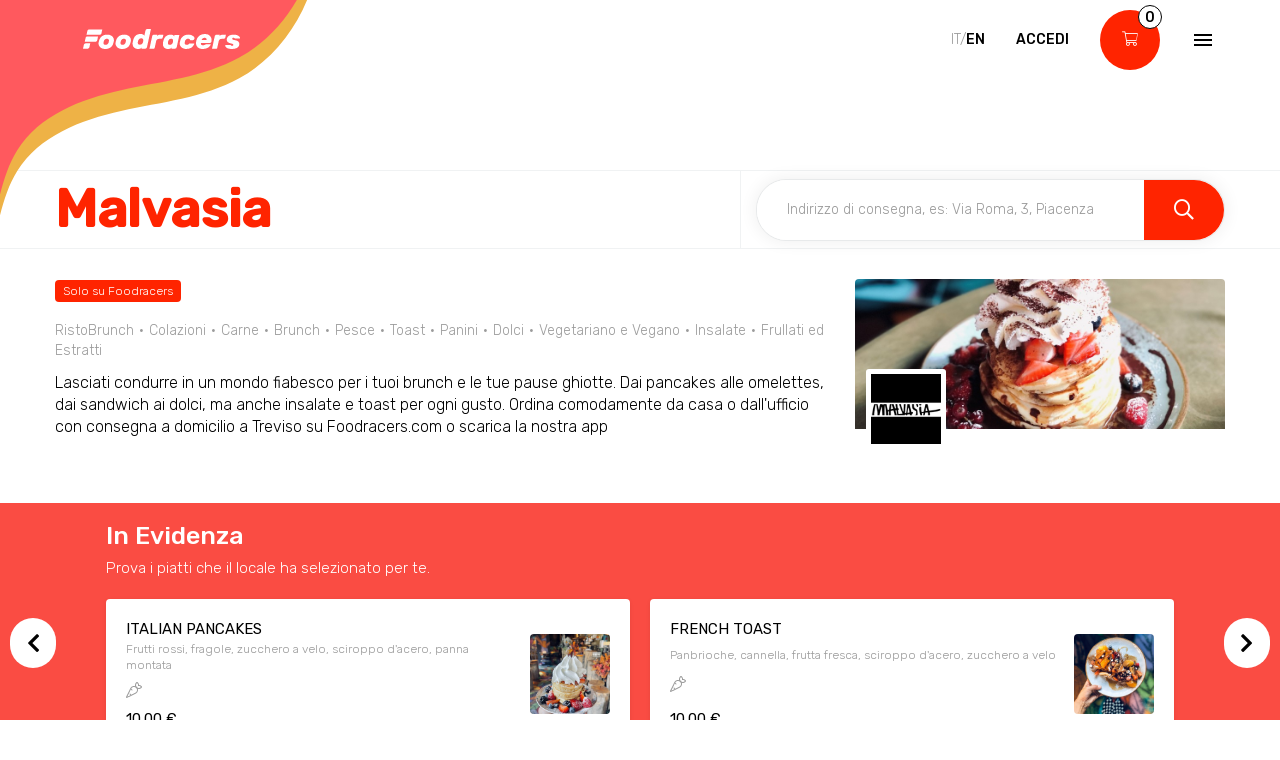

--- FILE ---
content_type: text/html; charset=utf-8
request_url: https://www.foodracers.com/it/cities/treviso/restaurants/malvasia?category=pesce
body_size: 27203
content:
<!DOCTYPE html><html lang="it"><head><meta charset="utf-8" /><meta content="IE=edge" http-equiv="X-UA-Compatible" />
<script type="text/javascript">window.NREUM||(NREUM={});NREUM.info={"beacon":"bam.nr-data.net","errorBeacon":"bam.nr-data.net","licenseKey":"f67005a78a","applicationID":"52406685","transactionName":"dlxYQkpYDVpSQRdURmpVRFlWQwRYUxxOV1pAVkUZS18OQQ==","queueTime":1,"applicationTime":78,"agent":""}</script>
<script type="text/javascript">(window.NREUM||(NREUM={})).init={ajax:{deny_list:["bam.nr-data.net"]},feature_flags:["soft_nav"]};(window.NREUM||(NREUM={})).loader_config={licenseKey:"f67005a78a",applicationID:"52406685",browserID:"52406693"};;/*! For license information please see nr-loader-rum-1.308.0.min.js.LICENSE.txt */
(()=>{var e,t,r={163:(e,t,r)=>{"use strict";r.d(t,{j:()=>E});var n=r(384),i=r(1741);var a=r(2555);r(860).K7.genericEvents;const s="experimental.resources",o="register",c=e=>{if(!e||"string"!=typeof e)return!1;try{document.createDocumentFragment().querySelector(e)}catch{return!1}return!0};var d=r(2614),u=r(944),l=r(8122);const f="[data-nr-mask]",g=e=>(0,l.a)(e,(()=>{const e={feature_flags:[],experimental:{allow_registered_children:!1,resources:!1},mask_selector:"*",block_selector:"[data-nr-block]",mask_input_options:{color:!1,date:!1,"datetime-local":!1,email:!1,month:!1,number:!1,range:!1,search:!1,tel:!1,text:!1,time:!1,url:!1,week:!1,textarea:!1,select:!1,password:!0}};return{ajax:{deny_list:void 0,block_internal:!0,enabled:!0,autoStart:!0},api:{get allow_registered_children(){return e.feature_flags.includes(o)||e.experimental.allow_registered_children},set allow_registered_children(t){e.experimental.allow_registered_children=t},duplicate_registered_data:!1},browser_consent_mode:{enabled:!1},distributed_tracing:{enabled:void 0,exclude_newrelic_header:void 0,cors_use_newrelic_header:void 0,cors_use_tracecontext_headers:void 0,allowed_origins:void 0},get feature_flags(){return e.feature_flags},set feature_flags(t){e.feature_flags=t},generic_events:{enabled:!0,autoStart:!0},harvest:{interval:30},jserrors:{enabled:!0,autoStart:!0},logging:{enabled:!0,autoStart:!0},metrics:{enabled:!0,autoStart:!0},obfuscate:void 0,page_action:{enabled:!0},page_view_event:{enabled:!0,autoStart:!0},page_view_timing:{enabled:!0,autoStart:!0},performance:{capture_marks:!1,capture_measures:!1,capture_detail:!0,resources:{get enabled(){return e.feature_flags.includes(s)||e.experimental.resources},set enabled(t){e.experimental.resources=t},asset_types:[],first_party_domains:[],ignore_newrelic:!0}},privacy:{cookies_enabled:!0},proxy:{assets:void 0,beacon:void 0},session:{expiresMs:d.wk,inactiveMs:d.BB},session_replay:{autoStart:!0,enabled:!1,preload:!1,sampling_rate:10,error_sampling_rate:100,collect_fonts:!1,inline_images:!1,fix_stylesheets:!0,mask_all_inputs:!0,get mask_text_selector(){return e.mask_selector},set mask_text_selector(t){c(t)?e.mask_selector="".concat(t,",").concat(f):""===t||null===t?e.mask_selector=f:(0,u.R)(5,t)},get block_class(){return"nr-block"},get ignore_class(){return"nr-ignore"},get mask_text_class(){return"nr-mask"},get block_selector(){return e.block_selector},set block_selector(t){c(t)?e.block_selector+=",".concat(t):""!==t&&(0,u.R)(6,t)},get mask_input_options(){return e.mask_input_options},set mask_input_options(t){t&&"object"==typeof t?e.mask_input_options={...t,password:!0}:(0,u.R)(7,t)}},session_trace:{enabled:!0,autoStart:!0},soft_navigations:{enabled:!0,autoStart:!0},spa:{enabled:!0,autoStart:!0},ssl:void 0,user_actions:{enabled:!0,elementAttributes:["id","className","tagName","type"]}}})());var p=r(6154),m=r(9324);let h=0;const v={buildEnv:m.F3,distMethod:m.Xs,version:m.xv,originTime:p.WN},b={consented:!1},y={appMetadata:{},get consented(){return this.session?.state?.consent||b.consented},set consented(e){b.consented=e},customTransaction:void 0,denyList:void 0,disabled:!1,harvester:void 0,isolatedBacklog:!1,isRecording:!1,loaderType:void 0,maxBytes:3e4,obfuscator:void 0,onerror:void 0,ptid:void 0,releaseIds:{},session:void 0,timeKeeper:void 0,registeredEntities:[],jsAttributesMetadata:{bytes:0},get harvestCount(){return++h}},_=e=>{const t=(0,l.a)(e,y),r=Object.keys(v).reduce((e,t)=>(e[t]={value:v[t],writable:!1,configurable:!0,enumerable:!0},e),{});return Object.defineProperties(t,r)};var w=r(5701);const x=e=>{const t=e.startsWith("http");e+="/",r.p=t?e:"https://"+e};var R=r(7836),k=r(3241);const A={accountID:void 0,trustKey:void 0,agentID:void 0,licenseKey:void 0,applicationID:void 0,xpid:void 0},S=e=>(0,l.a)(e,A),T=new Set;function E(e,t={},r,s){let{init:o,info:c,loader_config:d,runtime:u={},exposed:l=!0}=t;if(!c){const e=(0,n.pV)();o=e.init,c=e.info,d=e.loader_config}e.init=g(o||{}),e.loader_config=S(d||{}),c.jsAttributes??={},p.bv&&(c.jsAttributes.isWorker=!0),e.info=(0,a.D)(c);const f=e.init,m=[c.beacon,c.errorBeacon];T.has(e.agentIdentifier)||(f.proxy.assets&&(x(f.proxy.assets),m.push(f.proxy.assets)),f.proxy.beacon&&m.push(f.proxy.beacon),e.beacons=[...m],function(e){const t=(0,n.pV)();Object.getOwnPropertyNames(i.W.prototype).forEach(r=>{const n=i.W.prototype[r];if("function"!=typeof n||"constructor"===n)return;let a=t[r];e[r]&&!1!==e.exposed&&"micro-agent"!==e.runtime?.loaderType&&(t[r]=(...t)=>{const n=e[r](...t);return a?a(...t):n})})}(e),(0,n.US)("activatedFeatures",w.B)),u.denyList=[...f.ajax.deny_list||[],...f.ajax.block_internal?m:[]],u.ptid=e.agentIdentifier,u.loaderType=r,e.runtime=_(u),T.has(e.agentIdentifier)||(e.ee=R.ee.get(e.agentIdentifier),e.exposed=l,(0,k.W)({agentIdentifier:e.agentIdentifier,drained:!!w.B?.[e.agentIdentifier],type:"lifecycle",name:"initialize",feature:void 0,data:e.config})),T.add(e.agentIdentifier)}},384:(e,t,r)=>{"use strict";r.d(t,{NT:()=>s,US:()=>u,Zm:()=>o,bQ:()=>d,dV:()=>c,pV:()=>l});var n=r(6154),i=r(1863),a=r(1910);const s={beacon:"bam.nr-data.net",errorBeacon:"bam.nr-data.net"};function o(){return n.gm.NREUM||(n.gm.NREUM={}),void 0===n.gm.newrelic&&(n.gm.newrelic=n.gm.NREUM),n.gm.NREUM}function c(){let e=o();return e.o||(e.o={ST:n.gm.setTimeout,SI:n.gm.setImmediate||n.gm.setInterval,CT:n.gm.clearTimeout,XHR:n.gm.XMLHttpRequest,REQ:n.gm.Request,EV:n.gm.Event,PR:n.gm.Promise,MO:n.gm.MutationObserver,FETCH:n.gm.fetch,WS:n.gm.WebSocket},(0,a.i)(...Object.values(e.o))),e}function d(e,t){let r=o();r.initializedAgents??={},t.initializedAt={ms:(0,i.t)(),date:new Date},r.initializedAgents[e]=t}function u(e,t){o()[e]=t}function l(){return function(){let e=o();const t=e.info||{};e.info={beacon:s.beacon,errorBeacon:s.errorBeacon,...t}}(),function(){let e=o();const t=e.init||{};e.init={...t}}(),c(),function(){let e=o();const t=e.loader_config||{};e.loader_config={...t}}(),o()}},782:(e,t,r)=>{"use strict";r.d(t,{T:()=>n});const n=r(860).K7.pageViewTiming},860:(e,t,r)=>{"use strict";r.d(t,{$J:()=>u,K7:()=>c,P3:()=>d,XX:()=>i,Yy:()=>o,df:()=>a,qY:()=>n,v4:()=>s});const n="events",i="jserrors",a="browser/blobs",s="rum",o="browser/logs",c={ajax:"ajax",genericEvents:"generic_events",jserrors:i,logging:"logging",metrics:"metrics",pageAction:"page_action",pageViewEvent:"page_view_event",pageViewTiming:"page_view_timing",sessionReplay:"session_replay",sessionTrace:"session_trace",softNav:"soft_navigations",spa:"spa"},d={[c.pageViewEvent]:1,[c.pageViewTiming]:2,[c.metrics]:3,[c.jserrors]:4,[c.spa]:5,[c.ajax]:6,[c.sessionTrace]:7,[c.softNav]:8,[c.sessionReplay]:9,[c.logging]:10,[c.genericEvents]:11},u={[c.pageViewEvent]:s,[c.pageViewTiming]:n,[c.ajax]:n,[c.spa]:n,[c.softNav]:n,[c.metrics]:i,[c.jserrors]:i,[c.sessionTrace]:a,[c.sessionReplay]:a,[c.logging]:o,[c.genericEvents]:"ins"}},944:(e,t,r)=>{"use strict";r.d(t,{R:()=>i});var n=r(3241);function i(e,t){"function"==typeof console.debug&&(console.debug("New Relic Warning: https://github.com/newrelic/newrelic-browser-agent/blob/main/docs/warning-codes.md#".concat(e),t),(0,n.W)({agentIdentifier:null,drained:null,type:"data",name:"warn",feature:"warn",data:{code:e,secondary:t}}))}},1687:(e,t,r)=>{"use strict";r.d(t,{Ak:()=>d,Ze:()=>f,x3:()=>u});var n=r(3241),i=r(7836),a=r(3606),s=r(860),o=r(2646);const c={};function d(e,t){const r={staged:!1,priority:s.P3[t]||0};l(e),c[e].get(t)||c[e].set(t,r)}function u(e,t){e&&c[e]&&(c[e].get(t)&&c[e].delete(t),p(e,t,!1),c[e].size&&g(e))}function l(e){if(!e)throw new Error("agentIdentifier required");c[e]||(c[e]=new Map)}function f(e="",t="feature",r=!1){if(l(e),!e||!c[e].get(t)||r)return p(e,t);c[e].get(t).staged=!0,g(e)}function g(e){const t=Array.from(c[e]);t.every(([e,t])=>t.staged)&&(t.sort((e,t)=>e[1].priority-t[1].priority),t.forEach(([t])=>{c[e].delete(t),p(e,t)}))}function p(e,t,r=!0){const s=e?i.ee.get(e):i.ee,c=a.i.handlers;if(!s.aborted&&s.backlog&&c){if((0,n.W)({agentIdentifier:e,type:"lifecycle",name:"drain",feature:t}),r){const e=s.backlog[t],r=c[t];if(r){for(let t=0;e&&t<e.length;++t)m(e[t],r);Object.entries(r).forEach(([e,t])=>{Object.values(t||{}).forEach(t=>{t[0]?.on&&t[0]?.context()instanceof o.y&&t[0].on(e,t[1])})})}}s.isolatedBacklog||delete c[t],s.backlog[t]=null,s.emit("drain-"+t,[])}}function m(e,t){var r=e[1];Object.values(t[r]||{}).forEach(t=>{var r=e[0];if(t[0]===r){var n=t[1],i=e[3],a=e[2];n.apply(i,a)}})}},1738:(e,t,r)=>{"use strict";r.d(t,{U:()=>g,Y:()=>f});var n=r(3241),i=r(9908),a=r(1863),s=r(944),o=r(5701),c=r(3969),d=r(8362),u=r(860),l=r(4261);function f(e,t,r,a){const f=a||r;!f||f[e]&&f[e]!==d.d.prototype[e]||(f[e]=function(){(0,i.p)(c.xV,["API/"+e+"/called"],void 0,u.K7.metrics,r.ee),(0,n.W)({agentIdentifier:r.agentIdentifier,drained:!!o.B?.[r.agentIdentifier],type:"data",name:"api",feature:l.Pl+e,data:{}});try{return t.apply(this,arguments)}catch(e){(0,s.R)(23,e)}})}function g(e,t,r,n,s){const o=e.info;null===r?delete o.jsAttributes[t]:o.jsAttributes[t]=r,(s||null===r)&&(0,i.p)(l.Pl+n,[(0,a.t)(),t,r],void 0,"session",e.ee)}},1741:(e,t,r)=>{"use strict";r.d(t,{W:()=>a});var n=r(944),i=r(4261);class a{#e(e,...t){if(this[e]!==a.prototype[e])return this[e](...t);(0,n.R)(35,e)}addPageAction(e,t){return this.#e(i.hG,e,t)}register(e){return this.#e(i.eY,e)}recordCustomEvent(e,t){return this.#e(i.fF,e,t)}setPageViewName(e,t){return this.#e(i.Fw,e,t)}setCustomAttribute(e,t,r){return this.#e(i.cD,e,t,r)}noticeError(e,t){return this.#e(i.o5,e,t)}setUserId(e,t=!1){return this.#e(i.Dl,e,t)}setApplicationVersion(e){return this.#e(i.nb,e)}setErrorHandler(e){return this.#e(i.bt,e)}addRelease(e,t){return this.#e(i.k6,e,t)}log(e,t){return this.#e(i.$9,e,t)}start(){return this.#e(i.d3)}finished(e){return this.#e(i.BL,e)}recordReplay(){return this.#e(i.CH)}pauseReplay(){return this.#e(i.Tb)}addToTrace(e){return this.#e(i.U2,e)}setCurrentRouteName(e){return this.#e(i.PA,e)}interaction(e){return this.#e(i.dT,e)}wrapLogger(e,t,r){return this.#e(i.Wb,e,t,r)}measure(e,t){return this.#e(i.V1,e,t)}consent(e){return this.#e(i.Pv,e)}}},1863:(e,t,r)=>{"use strict";function n(){return Math.floor(performance.now())}r.d(t,{t:()=>n})},1910:(e,t,r)=>{"use strict";r.d(t,{i:()=>a});var n=r(944);const i=new Map;function a(...e){return e.every(e=>{if(i.has(e))return i.get(e);const t="function"==typeof e?e.toString():"",r=t.includes("[native code]"),a=t.includes("nrWrapper");return r||a||(0,n.R)(64,e?.name||t),i.set(e,r),r})}},2555:(e,t,r)=>{"use strict";r.d(t,{D:()=>o,f:()=>s});var n=r(384),i=r(8122);const a={beacon:n.NT.beacon,errorBeacon:n.NT.errorBeacon,licenseKey:void 0,applicationID:void 0,sa:void 0,queueTime:void 0,applicationTime:void 0,ttGuid:void 0,user:void 0,account:void 0,product:void 0,extra:void 0,jsAttributes:{},userAttributes:void 0,atts:void 0,transactionName:void 0,tNamePlain:void 0};function s(e){try{return!!e.licenseKey&&!!e.errorBeacon&&!!e.applicationID}catch(e){return!1}}const o=e=>(0,i.a)(e,a)},2614:(e,t,r)=>{"use strict";r.d(t,{BB:()=>s,H3:()=>n,g:()=>d,iL:()=>c,tS:()=>o,uh:()=>i,wk:()=>a});const n="NRBA",i="SESSION",a=144e5,s=18e5,o={STARTED:"session-started",PAUSE:"session-pause",RESET:"session-reset",RESUME:"session-resume",UPDATE:"session-update"},c={SAME_TAB:"same-tab",CROSS_TAB:"cross-tab"},d={OFF:0,FULL:1,ERROR:2}},2646:(e,t,r)=>{"use strict";r.d(t,{y:()=>n});class n{constructor(e){this.contextId=e}}},2843:(e,t,r)=>{"use strict";r.d(t,{G:()=>a,u:()=>i});var n=r(3878);function i(e,t=!1,r,i){(0,n.DD)("visibilitychange",function(){if(t)return void("hidden"===document.visibilityState&&e());e(document.visibilityState)},r,i)}function a(e,t,r){(0,n.sp)("pagehide",e,t,r)}},3241:(e,t,r)=>{"use strict";r.d(t,{W:()=>a});var n=r(6154);const i="newrelic";function a(e={}){try{n.gm.dispatchEvent(new CustomEvent(i,{detail:e}))}catch(e){}}},3606:(e,t,r)=>{"use strict";r.d(t,{i:()=>a});var n=r(9908);a.on=s;var i=a.handlers={};function a(e,t,r,a){s(a||n.d,i,e,t,r)}function s(e,t,r,i,a){a||(a="feature"),e||(e=n.d);var s=t[a]=t[a]||{};(s[r]=s[r]||[]).push([e,i])}},3878:(e,t,r)=>{"use strict";function n(e,t){return{capture:e,passive:!1,signal:t}}function i(e,t,r=!1,i){window.addEventListener(e,t,n(r,i))}function a(e,t,r=!1,i){document.addEventListener(e,t,n(r,i))}r.d(t,{DD:()=>a,jT:()=>n,sp:()=>i})},3969:(e,t,r)=>{"use strict";r.d(t,{TZ:()=>n,XG:()=>o,rs:()=>i,xV:()=>s,z_:()=>a});const n=r(860).K7.metrics,i="sm",a="cm",s="storeSupportabilityMetrics",o="storeEventMetrics"},4234:(e,t,r)=>{"use strict";r.d(t,{W:()=>a});var n=r(7836),i=r(1687);class a{constructor(e,t){this.agentIdentifier=e,this.ee=n.ee.get(e),this.featureName=t,this.blocked=!1}deregisterDrain(){(0,i.x3)(this.agentIdentifier,this.featureName)}}},4261:(e,t,r)=>{"use strict";r.d(t,{$9:()=>d,BL:()=>o,CH:()=>g,Dl:()=>_,Fw:()=>y,PA:()=>h,Pl:()=>n,Pv:()=>k,Tb:()=>l,U2:()=>a,V1:()=>R,Wb:()=>x,bt:()=>b,cD:()=>v,d3:()=>w,dT:()=>c,eY:()=>p,fF:()=>f,hG:()=>i,k6:()=>s,nb:()=>m,o5:()=>u});const n="api-",i="addPageAction",a="addToTrace",s="addRelease",o="finished",c="interaction",d="log",u="noticeError",l="pauseReplay",f="recordCustomEvent",g="recordReplay",p="register",m="setApplicationVersion",h="setCurrentRouteName",v="setCustomAttribute",b="setErrorHandler",y="setPageViewName",_="setUserId",w="start",x="wrapLogger",R="measure",k="consent"},5289:(e,t,r)=>{"use strict";r.d(t,{GG:()=>s,Qr:()=>c,sB:()=>o});var n=r(3878),i=r(6389);function a(){return"undefined"==typeof document||"complete"===document.readyState}function s(e,t){if(a())return e();const r=(0,i.J)(e),s=setInterval(()=>{a()&&(clearInterval(s),r())},500);(0,n.sp)("load",r,t)}function o(e){if(a())return e();(0,n.DD)("DOMContentLoaded",e)}function c(e){if(a())return e();(0,n.sp)("popstate",e)}},5607:(e,t,r)=>{"use strict";r.d(t,{W:()=>n});const n=(0,r(9566).bz)()},5701:(e,t,r)=>{"use strict";r.d(t,{B:()=>a,t:()=>s});var n=r(3241);const i=new Set,a={};function s(e,t){const r=t.agentIdentifier;a[r]??={},e&&"object"==typeof e&&(i.has(r)||(t.ee.emit("rumresp",[e]),a[r]=e,i.add(r),(0,n.W)({agentIdentifier:r,loaded:!0,drained:!0,type:"lifecycle",name:"load",feature:void 0,data:e})))}},6154:(e,t,r)=>{"use strict";r.d(t,{OF:()=>c,RI:()=>i,WN:()=>u,bv:()=>a,eN:()=>l,gm:()=>s,mw:()=>o,sb:()=>d});var n=r(1863);const i="undefined"!=typeof window&&!!window.document,a="undefined"!=typeof WorkerGlobalScope&&("undefined"!=typeof self&&self instanceof WorkerGlobalScope&&self.navigator instanceof WorkerNavigator||"undefined"!=typeof globalThis&&globalThis instanceof WorkerGlobalScope&&globalThis.navigator instanceof WorkerNavigator),s=i?window:"undefined"!=typeof WorkerGlobalScope&&("undefined"!=typeof self&&self instanceof WorkerGlobalScope&&self||"undefined"!=typeof globalThis&&globalThis instanceof WorkerGlobalScope&&globalThis),o=Boolean("hidden"===s?.document?.visibilityState),c=/iPad|iPhone|iPod/.test(s.navigator?.userAgent),d=c&&"undefined"==typeof SharedWorker,u=((()=>{const e=s.navigator?.userAgent?.match(/Firefox[/\s](\d+\.\d+)/);Array.isArray(e)&&e.length>=2&&e[1]})(),Date.now()-(0,n.t)()),l=()=>"undefined"!=typeof PerformanceNavigationTiming&&s?.performance?.getEntriesByType("navigation")?.[0]?.responseStart},6389:(e,t,r)=>{"use strict";function n(e,t=500,r={}){const n=r?.leading||!1;let i;return(...r)=>{n&&void 0===i&&(e.apply(this,r),i=setTimeout(()=>{i=clearTimeout(i)},t)),n||(clearTimeout(i),i=setTimeout(()=>{e.apply(this,r)},t))}}function i(e){let t=!1;return(...r)=>{t||(t=!0,e.apply(this,r))}}r.d(t,{J:()=>i,s:()=>n})},6630:(e,t,r)=>{"use strict";r.d(t,{T:()=>n});const n=r(860).K7.pageViewEvent},7699:(e,t,r)=>{"use strict";r.d(t,{It:()=>a,KC:()=>o,No:()=>i,qh:()=>s});var n=r(860);const i=16e3,a=1e6,s="SESSION_ERROR",o={[n.K7.logging]:!0,[n.K7.genericEvents]:!1,[n.K7.jserrors]:!1,[n.K7.ajax]:!1}},7836:(e,t,r)=>{"use strict";r.d(t,{P:()=>o,ee:()=>c});var n=r(384),i=r(8990),a=r(2646),s=r(5607);const o="nr@context:".concat(s.W),c=function e(t,r){var n={},s={},u={},l=!1;try{l=16===r.length&&d.initializedAgents?.[r]?.runtime.isolatedBacklog}catch(e){}var f={on:p,addEventListener:p,removeEventListener:function(e,t){var r=n[e];if(!r)return;for(var i=0;i<r.length;i++)r[i]===t&&r.splice(i,1)},emit:function(e,r,n,i,a){!1!==a&&(a=!0);if(c.aborted&&!i)return;t&&a&&t.emit(e,r,n);var o=g(n);m(e).forEach(e=>{e.apply(o,r)});var d=v()[s[e]];d&&d.push([f,e,r,o]);return o},get:h,listeners:m,context:g,buffer:function(e,t){const r=v();if(t=t||"feature",f.aborted)return;Object.entries(e||{}).forEach(([e,n])=>{s[n]=t,t in r||(r[t]=[])})},abort:function(){f._aborted=!0,Object.keys(f.backlog).forEach(e=>{delete f.backlog[e]})},isBuffering:function(e){return!!v()[s[e]]},debugId:r,backlog:l?{}:t&&"object"==typeof t.backlog?t.backlog:{},isolatedBacklog:l};return Object.defineProperty(f,"aborted",{get:()=>{let e=f._aborted||!1;return e||(t&&(e=t.aborted),e)}}),f;function g(e){return e&&e instanceof a.y?e:e?(0,i.I)(e,o,()=>new a.y(o)):new a.y(o)}function p(e,t){n[e]=m(e).concat(t)}function m(e){return n[e]||[]}function h(t){return u[t]=u[t]||e(f,t)}function v(){return f.backlog}}(void 0,"globalEE"),d=(0,n.Zm)();d.ee||(d.ee=c)},8122:(e,t,r)=>{"use strict";r.d(t,{a:()=>i});var n=r(944);function i(e,t){try{if(!e||"object"!=typeof e)return(0,n.R)(3);if(!t||"object"!=typeof t)return(0,n.R)(4);const r=Object.create(Object.getPrototypeOf(t),Object.getOwnPropertyDescriptors(t)),a=0===Object.keys(r).length?e:r;for(let s in a)if(void 0!==e[s])try{if(null===e[s]){r[s]=null;continue}Array.isArray(e[s])&&Array.isArray(t[s])?r[s]=Array.from(new Set([...e[s],...t[s]])):"object"==typeof e[s]&&"object"==typeof t[s]?r[s]=i(e[s],t[s]):r[s]=e[s]}catch(e){r[s]||(0,n.R)(1,e)}return r}catch(e){(0,n.R)(2,e)}}},8362:(e,t,r)=>{"use strict";r.d(t,{d:()=>a});var n=r(9566),i=r(1741);class a extends i.W{agentIdentifier=(0,n.LA)(16)}},8374:(e,t,r)=>{r.nc=(()=>{try{return document?.currentScript?.nonce}catch(e){}return""})()},8990:(e,t,r)=>{"use strict";r.d(t,{I:()=>i});var n=Object.prototype.hasOwnProperty;function i(e,t,r){if(n.call(e,t))return e[t];var i=r();if(Object.defineProperty&&Object.keys)try{return Object.defineProperty(e,t,{value:i,writable:!0,enumerable:!1}),i}catch(e){}return e[t]=i,i}},9324:(e,t,r)=>{"use strict";r.d(t,{F3:()=>i,Xs:()=>a,xv:()=>n});const n="1.308.0",i="PROD",a="CDN"},9566:(e,t,r)=>{"use strict";r.d(t,{LA:()=>o,bz:()=>s});var n=r(6154);const i="xxxxxxxx-xxxx-4xxx-yxxx-xxxxxxxxxxxx";function a(e,t){return e?15&e[t]:16*Math.random()|0}function s(){const e=n.gm?.crypto||n.gm?.msCrypto;let t,r=0;return e&&e.getRandomValues&&(t=e.getRandomValues(new Uint8Array(30))),i.split("").map(e=>"x"===e?a(t,r++).toString(16):"y"===e?(3&a()|8).toString(16):e).join("")}function o(e){const t=n.gm?.crypto||n.gm?.msCrypto;let r,i=0;t&&t.getRandomValues&&(r=t.getRandomValues(new Uint8Array(e)));const s=[];for(var o=0;o<e;o++)s.push(a(r,i++).toString(16));return s.join("")}},9908:(e,t,r)=>{"use strict";r.d(t,{d:()=>n,p:()=>i});var n=r(7836).ee.get("handle");function i(e,t,r,i,a){a?(a.buffer([e],i),a.emit(e,t,r)):(n.buffer([e],i),n.emit(e,t,r))}}},n={};function i(e){var t=n[e];if(void 0!==t)return t.exports;var a=n[e]={exports:{}};return r[e](a,a.exports,i),a.exports}i.m=r,i.d=(e,t)=>{for(var r in t)i.o(t,r)&&!i.o(e,r)&&Object.defineProperty(e,r,{enumerable:!0,get:t[r]})},i.f={},i.e=e=>Promise.all(Object.keys(i.f).reduce((t,r)=>(i.f[r](e,t),t),[])),i.u=e=>"nr-rum-1.308.0.min.js",i.o=(e,t)=>Object.prototype.hasOwnProperty.call(e,t),e={},t="NRBA-1.308.0.PROD:",i.l=(r,n,a,s)=>{if(e[r])e[r].push(n);else{var o,c;if(void 0!==a)for(var d=document.getElementsByTagName("script"),u=0;u<d.length;u++){var l=d[u];if(l.getAttribute("src")==r||l.getAttribute("data-webpack")==t+a){o=l;break}}if(!o){c=!0;var f={296:"sha512-+MIMDsOcckGXa1EdWHqFNv7P+JUkd5kQwCBr3KE6uCvnsBNUrdSt4a/3/L4j4TxtnaMNjHpza2/erNQbpacJQA=="};(o=document.createElement("script")).charset="utf-8",i.nc&&o.setAttribute("nonce",i.nc),o.setAttribute("data-webpack",t+a),o.src=r,0!==o.src.indexOf(window.location.origin+"/")&&(o.crossOrigin="anonymous"),f[s]&&(o.integrity=f[s])}e[r]=[n];var g=(t,n)=>{o.onerror=o.onload=null,clearTimeout(p);var i=e[r];if(delete e[r],o.parentNode&&o.parentNode.removeChild(o),i&&i.forEach(e=>e(n)),t)return t(n)},p=setTimeout(g.bind(null,void 0,{type:"timeout",target:o}),12e4);o.onerror=g.bind(null,o.onerror),o.onload=g.bind(null,o.onload),c&&document.head.appendChild(o)}},i.r=e=>{"undefined"!=typeof Symbol&&Symbol.toStringTag&&Object.defineProperty(e,Symbol.toStringTag,{value:"Module"}),Object.defineProperty(e,"__esModule",{value:!0})},i.p="https://js-agent.newrelic.com/",(()=>{var e={374:0,840:0};i.f.j=(t,r)=>{var n=i.o(e,t)?e[t]:void 0;if(0!==n)if(n)r.push(n[2]);else{var a=new Promise((r,i)=>n=e[t]=[r,i]);r.push(n[2]=a);var s=i.p+i.u(t),o=new Error;i.l(s,r=>{if(i.o(e,t)&&(0!==(n=e[t])&&(e[t]=void 0),n)){var a=r&&("load"===r.type?"missing":r.type),s=r&&r.target&&r.target.src;o.message="Loading chunk "+t+" failed: ("+a+": "+s+")",o.name="ChunkLoadError",o.type=a,o.request=s,n[1](o)}},"chunk-"+t,t)}};var t=(t,r)=>{var n,a,[s,o,c]=r,d=0;if(s.some(t=>0!==e[t])){for(n in o)i.o(o,n)&&(i.m[n]=o[n]);if(c)c(i)}for(t&&t(r);d<s.length;d++)a=s[d],i.o(e,a)&&e[a]&&e[a][0](),e[a]=0},r=self["webpackChunk:NRBA-1.308.0.PROD"]=self["webpackChunk:NRBA-1.308.0.PROD"]||[];r.forEach(t.bind(null,0)),r.push=t.bind(null,r.push.bind(r))})(),(()=>{"use strict";i(8374);var e=i(8362),t=i(860);const r=Object.values(t.K7);var n=i(163);var a=i(9908),s=i(1863),o=i(4261),c=i(1738);var d=i(1687),u=i(4234),l=i(5289),f=i(6154),g=i(944),p=i(384);const m=e=>f.RI&&!0===e?.privacy.cookies_enabled;function h(e){return!!(0,p.dV)().o.MO&&m(e)&&!0===e?.session_trace.enabled}var v=i(6389),b=i(7699);class y extends u.W{constructor(e,t){super(e.agentIdentifier,t),this.agentRef=e,this.abortHandler=void 0,this.featAggregate=void 0,this.loadedSuccessfully=void 0,this.onAggregateImported=new Promise(e=>{this.loadedSuccessfully=e}),this.deferred=Promise.resolve(),!1===e.init[this.featureName].autoStart?this.deferred=new Promise((t,r)=>{this.ee.on("manual-start-all",(0,v.J)(()=>{(0,d.Ak)(e.agentIdentifier,this.featureName),t()}))}):(0,d.Ak)(e.agentIdentifier,t)}importAggregator(e,t,r={}){if(this.featAggregate)return;const n=async()=>{let n;await this.deferred;try{if(m(e.init)){const{setupAgentSession:t}=await i.e(296).then(i.bind(i,3305));n=t(e)}}catch(e){(0,g.R)(20,e),this.ee.emit("internal-error",[e]),(0,a.p)(b.qh,[e],void 0,this.featureName,this.ee)}try{if(!this.#t(this.featureName,n,e.init))return(0,d.Ze)(this.agentIdentifier,this.featureName),void this.loadedSuccessfully(!1);const{Aggregate:i}=await t();this.featAggregate=new i(e,r),e.runtime.harvester.initializedAggregates.push(this.featAggregate),this.loadedSuccessfully(!0)}catch(e){(0,g.R)(34,e),this.abortHandler?.(),(0,d.Ze)(this.agentIdentifier,this.featureName,!0),this.loadedSuccessfully(!1),this.ee&&this.ee.abort()}};f.RI?(0,l.GG)(()=>n(),!0):n()}#t(e,r,n){if(this.blocked)return!1;switch(e){case t.K7.sessionReplay:return h(n)&&!!r;case t.K7.sessionTrace:return!!r;default:return!0}}}var _=i(6630),w=i(2614),x=i(3241);class R extends y{static featureName=_.T;constructor(e){var t;super(e,_.T),this.setupInspectionEvents(e.agentIdentifier),t=e,(0,c.Y)(o.Fw,function(e,r){"string"==typeof e&&("/"!==e.charAt(0)&&(e="/"+e),t.runtime.customTransaction=(r||"http://custom.transaction")+e,(0,a.p)(o.Pl+o.Fw,[(0,s.t)()],void 0,void 0,t.ee))},t),this.importAggregator(e,()=>i.e(296).then(i.bind(i,3943)))}setupInspectionEvents(e){const t=(t,r)=>{t&&(0,x.W)({agentIdentifier:e,timeStamp:t.timeStamp,loaded:"complete"===t.target.readyState,type:"window",name:r,data:t.target.location+""})};(0,l.sB)(e=>{t(e,"DOMContentLoaded")}),(0,l.GG)(e=>{t(e,"load")}),(0,l.Qr)(e=>{t(e,"navigate")}),this.ee.on(w.tS.UPDATE,(t,r)=>{(0,x.W)({agentIdentifier:e,type:"lifecycle",name:"session",data:r})})}}class k extends e.d{constructor(e){var t;(super(),f.gm)?(this.features={},(0,p.bQ)(this.agentIdentifier,this),this.desiredFeatures=new Set(e.features||[]),this.desiredFeatures.add(R),(0,n.j)(this,e,e.loaderType||"agent"),t=this,(0,c.Y)(o.cD,function(e,r,n=!1){if("string"==typeof e){if(["string","number","boolean"].includes(typeof r)||null===r)return(0,c.U)(t,e,r,o.cD,n);(0,g.R)(40,typeof r)}else(0,g.R)(39,typeof e)},t),function(e){(0,c.Y)(o.Dl,function(t,r=!1){if("string"!=typeof t&&null!==t)return void(0,g.R)(41,typeof t);const n=e.info.jsAttributes["enduser.id"];r&&null!=n&&n!==t?(0,a.p)(o.Pl+"setUserIdAndResetSession",[t],void 0,"session",e.ee):(0,c.U)(e,"enduser.id",t,o.Dl,!0)},e)}(this),function(e){(0,c.Y)(o.nb,function(t){if("string"==typeof t||null===t)return(0,c.U)(e,"application.version",t,o.nb,!1);(0,g.R)(42,typeof t)},e)}(this),function(e){(0,c.Y)(o.d3,function(){e.ee.emit("manual-start-all")},e)}(this),function(e){(0,c.Y)(o.Pv,function(t=!0){if("boolean"==typeof t){if((0,a.p)(o.Pl+o.Pv,[t],void 0,"session",e.ee),e.runtime.consented=t,t){const t=e.features.page_view_event;t.onAggregateImported.then(e=>{const r=t.featAggregate;e&&!r.sentRum&&r.sendRum()})}}else(0,g.R)(65,typeof t)},e)}(this),this.run()):(0,g.R)(21)}get config(){return{info:this.info,init:this.init,loader_config:this.loader_config,runtime:this.runtime}}get api(){return this}run(){try{const e=function(e){const t={};return r.forEach(r=>{t[r]=!!e[r]?.enabled}),t}(this.init),n=[...this.desiredFeatures];n.sort((e,r)=>t.P3[e.featureName]-t.P3[r.featureName]),n.forEach(r=>{if(!e[r.featureName]&&r.featureName!==t.K7.pageViewEvent)return;if(r.featureName===t.K7.spa)return void(0,g.R)(67);const n=function(e){switch(e){case t.K7.ajax:return[t.K7.jserrors];case t.K7.sessionTrace:return[t.K7.ajax,t.K7.pageViewEvent];case t.K7.sessionReplay:return[t.K7.sessionTrace];case t.K7.pageViewTiming:return[t.K7.pageViewEvent];default:return[]}}(r.featureName).filter(e=>!(e in this.features));n.length>0&&(0,g.R)(36,{targetFeature:r.featureName,missingDependencies:n}),this.features[r.featureName]=new r(this)})}catch(e){(0,g.R)(22,e);for(const e in this.features)this.features[e].abortHandler?.();const t=(0,p.Zm)();delete t.initializedAgents[this.agentIdentifier]?.features,delete this.sharedAggregator;return t.ee.get(this.agentIdentifier).abort(),!1}}}var A=i(2843),S=i(782);class T extends y{static featureName=S.T;constructor(e){super(e,S.T),f.RI&&((0,A.u)(()=>(0,a.p)("docHidden",[(0,s.t)()],void 0,S.T,this.ee),!0),(0,A.G)(()=>(0,a.p)("winPagehide",[(0,s.t)()],void 0,S.T,this.ee)),this.importAggregator(e,()=>i.e(296).then(i.bind(i,2117))))}}var E=i(3969);class I extends y{static featureName=E.TZ;constructor(e){super(e,E.TZ),f.RI&&document.addEventListener("securitypolicyviolation",e=>{(0,a.p)(E.xV,["Generic/CSPViolation/Detected"],void 0,this.featureName,this.ee)}),this.importAggregator(e,()=>i.e(296).then(i.bind(i,9623)))}}new k({features:[R,T,I],loaderType:"lite"})})()})();</script><meta content="width=device-width, initial-scale=1" name="viewport" /><meta content="y0jzuogwh8pqlbfyzbst3p91x29sf6" name="facebook-domain-verification" /><meta content="Ordina online dal menu di Malvasia. Foodracers ti porta a casa subito il meglio della cucina mondiale. Facile, veloce, puntuale." name="description" />
<meta content="Foodracers srl" name="author" />

<meta property="og:url"           content="https://www.foodracers.com/it/cities/treviso/restaurants/malvasia" />
<meta property="og:type"          content="website" />
<meta property="og:title"         content="Malvasia | Treviso | Foodracers ristoranti a domicilio" />
<meta property="og:description"   content="Ordina online dal menu di Malvasia. Foodracers ti porta a casa subito il meglio della cucina mondiale. Facile, veloce, puntuale." />
<meta property="og:image"         content="https://s3.eu-central-1.amazonaws.com/foodracers/food_racers/venues/cover_images/ee2/0f0/31-/medium/19355B5D-9E4B-4367-91FF-D2635C3F088B_1_201_a.jpeg?1588242291" />
<meta property="og:image:width"   content="1200" />
<meta property="og:image:height"  content="581" />
<meta property="fb:app_id"        content="453967348123956" />
<link rel="apple-touch-icon" sizes="180x180" href="/apple-touch-icon.png">
<link rel="icon" type="image/png" href="/favicon-32x32.png" sizes="32x32">
<link rel="icon" type="image/png" href="/favicon-16x16.png" sizes="16x16">
<link rel="manifest" href="/manifest.json">
<meta name="theme-color" content="#ffffff">
<meta name="apple-mobile-web-app-title" content="Foodracers">
<meta name="application-name" content="Foodracers"><title>Malvasia | Treviso | Foodracers ristoranti a domicilio</title>  <script
    src="https://js.sentry-cdn.com/74e1faef197bca9f8df608e3eb471e6c.min.js"
    crossorigin="anonymous"
  ></script>

  <script>
    window.sentryOnLoad = function () {
      Sentry.init({
        dsn: "https://74e1faef197bca9f8df608e3eb471e6c@o297657.ingest.us.sentry.io/4507062414934016",

        environment: "production",
        integrations: [
          Sentry.browserTracingIntegration(),
          Sentry.replayIntegration(),
        ],

        // Set tracesSampleRate to 1.0 to capture 100%
        // of transactions for performance monitoring.
        // We recommend adjusting this value in production
        tracesSampleRate: 0.05,

        // Set `tracePropagationTargets` to control for which URLs distributed tracing should be enabled
        tracePropagationTargets: ["localhost", /^https:\/\/api\.foodracers\.com\/api/],

        // Capture Replay for 10% of all sessions,
        // plus for 100% of sessions with an error
        replaysSessionSampleRate: 0.1,
        replaysOnErrorSampleRate: 1.0,
      });

    };
  </script>
<script src="https://www.google.com/recaptcha/enterprise.js?hl=it&render=6LfoOFYoAAAAAKeLghsQp74ngm3Ay-R5om-DaTUA" async defer></script>
<!-- Global site tag (gtag.js) - Google Analytics -->
<script>
  // Initialize the data layer for Google Tag Manager (this should mandatorily be done before the Cookie Solution is loaded)
  window.dataLayer = window.dataLayer || [];

  function gtag() {
    dataLayer.push(arguments);
  }

    // Default consent mode is "denied" for both ads and analytics, but delay for 2 seconds until the Cookie Solution is loaded
    gtag("consent", "default", {
      ad_storage: "denied",
      analytics_storage: "denied",
      wait_for_update: 2000 // milliseconds
    });

    // Further redact your ads data (optional)
    gtag("set", "ads_data_redaction", true);

    // Google Tag Manager
    (function (w, d, s, l, i) {
      w[l] = w[l] || [];
      w[l].push({
        'gtm.start': new Date().getTime(),
        event: 'gtm.js'
      });
      var f = d.getElementsByTagName(s)[0],
        j = d.createElement(s),
        dl = l != 'dataLayer' ? '&l=' + l : '';
      j.async = true;
      j.src =
        'https://www.googletagmanager.com/gtm.js?id=' + i + dl;
      f.parentNode.insertBefore(j, f);
    })(window, document, 'script', 'dataLayer', 'GTM-PH8XD6');
</script>

  <script type="text/javascript">
    var _iub = _iub || [];
    _iub.csConfiguration = {
        "consentOnContinuedBrowsing":false,
        "cookiePolicyInOtherWindow":true,
        "enableTcf":false,
        "floatingPreferencesButtonDisplay":false,
        "invalidateConsentWithoutLog":true,
        "perPurposeConsent":true,
        "purposes":"1,2,3,4,5",
        "reloadOnConsent":true,
        "siteId":403604,
        "tcfPurposes":{
            "1":true,
            "2":"consent_only",
            "3":"consent_only",
            "4":"consent_only",
            "5":"consent_only",
            "6":"consent_only",
            "7":"consent_only",
            "8":"consent_only",
            "9":"consent_only",
            "10":"consent_only"
        },
        "cookiePolicyId":604321,
        "lang":"it",
        "cookiePolicyUrl":"https://www.foodracers.com/it/pages/cookies",
        "banner":{
            "acceptButtonCaptionColor":"#FFFFFF",
            "acceptButtonColor":"#0073CE",
            "acceptButtonDisplay":true,
            "backgroundColor":"#FFFFFF",
            "backgroundOverlay":true,
            "brandBackgroundColor":"#ffffff",
            "closeButtonRejects":true,
            "customizeButtonCaptionColor":"#4D4D4D",
            "customizeButtonColor":"#DADADA",
            "customizeButtonDisplay":true,
            "explicitWithdrawal":true,
            "fontSizeCloseButton": "14px",
            "fontSize":"14px",
            "listPurposes":true,
            "logo":null,
            "position":"float-bottom-center",
            "rejectButtonCaptionColor":"#FFFFFF",
            "rejectButtonColor":"#0073CE",
            "rejectButtonDisplay":true,
            "textColor":"#000000",
            "acceptButtonCaption": "Accetta tutti i cookies"
        },
        "callback": {
            onPreferenceExpressedOrNotNeeded: function(preference) {
                dataLayer.push({
                    iubenda_ccpa_opted_out: _iub.cs.api.isCcpaOptedOut()
                });
                if (!preference) {
                    dataLayer.push({
                        event: "iubenda_preference_not_needed"
                    });
                } else {
                    if (preference.consent === true) {
                        dataLayer.push({
                            event: "iubenda_consent_given"
                        });
                    } else if (preference.consent === false) {
                        dataLayer.push({
                            event: "iubenda_consent_rejected"
                        });
                    } else if (preference.purposes) {
                        for (var purposeId in preference.purposes) {
                            if (preference.purposes[purposeId]) {
                                dataLayer.push({
                                    event: "iubenda_consent_given_purpose_" + purposeId
                                });
                            }
                        }
                    }
                }
            }
        }
    };
  </script>
  <script type="text/javascript" src="//cs.iubenda.com/sync/403604.js"></script>
  <script type="text/javascript" src="//cdn.iubenda.com/cs/iubenda_cs.js" charset="UTF-8" async></script>
    <!-- Facebook Pixel Code -->
   <script type="text/plain" data-turbolinks-eval="false" class="_iub_cs_activate-inline" data-iub-purposes="5">
        !function(f,b,e,v,n,t,s){if(f.fbq)return;n=f.fbq=function(){n.callMethod?
                n.callMethod.apply(n,arguments):n.queue.push(arguments)};if(!f._fbq)f._fbq=n;
            n.push=n;n.loaded=!0;n.version='2.0';n.queue=[];t=b.createElement(e);t.async=!0;
            t.src=v;s=b.getElementsByTagName(e)[0];s.parentNode.insertBefore(t,s)}(window,
                document,'script','https://connect.facebook.net/en_US/fbevents.js');

        var userDetails = {};


        fbq('init', '1652584591656304', userDetails);
        fbq('track', "PageView");
    </script>


    <!-- End Facebook Pixel Code -->
    <!-- Iubenda Consent Init -->
    <script type="text/javascript">
        var _iub = _iub || {};
        _iub.cons_instructions = _iub.cons_instructions || [];
        _iub.cons_instructions.push(["init", {
            api_key: "veKkNk971IeoTCIS7U4STJaw9EDyyBLu",
        }]);
        window._iub = _iub;
    </script><script type="text/javascript" src="https://cdn.iubenda.com/cons/iubenda_cons.js" async></script>
<script type="text/javascript">
  I18n = window.I18n || {};
  I18n.defaultLocale = "it";
  I18n.locale = "it";
</script>
<link rel="stylesheet" media="all" href="/assets/application-34c7350258a95592f65c4338b20b576f570bbb9ec4a599691b04fd53b2bd3aec.css" /><link rel="stylesheet" media="screen" href="/packs/css/application-0f4b0bc9.css" /><link href="https://fonts.googleapis.com/css?family=Rubik:100,300,300italic,400,500,700italic&amp;display=swap" rel="stylesheet" type="text/css" /><link crossorigin="anonymous" href="https://pro.fontawesome.com/releases/v5.15.1/css/all.css" integrity="sha384-9ZfPnbegQSumzaE7mks2IYgHoayLtuto3AS6ieArECeaR8nCfliJVuLh/GaQ1gyM" rel="stylesheet" /><link href="https://www.foodracers.com/it/cities/treviso/restaurants/malvasia" rel="canonical" /><link rel="stylesheet" media="screen" href="/assets/venues-8b03e8a51e3b6aba01fa453ac33ba45eeaf9855f840d8cb168f7c52bbf78ecaf.css" /></head><!--HTML5 shim and Respond.js for IE8 support of HTML5 elements and media queries--><!--[if lt IE 11]
    | <script src="https://oss.maxcdn.com/html5shiv/3.7.2/html5shiv.min.js"></script
    | <script src="https://oss.maxcdn.com/respond/1.4.2/respond.min.js"></script--><!--Custom styles for this template--><body class="venue-show">  <noscript><iframe src="https://www.googletagmanager.com/ns.html?id=GTM-PH8XD6"
                    height="0" width="0" style="display:none;visibility:hidden"></iframe></noscript>
  <script>
    window.fbAsyncInit = function() {
      FB.init({
        appId            : '453967348123956',
        autoLogAppEvents : true,
        xfbml            : true,
        version          : 'v9.0'
      });
    };
  </script>
  <script type="text/plain" data-turbolinks-eval="false" class="_iub_cs_activate" data-iub-purposes="5" async defer crossorigin="anonymous" suppressedsrc="https://connect.facebook.net/en_US/sdk.js"></script>
<div class="frs"><div class="header-container"><header class="cd-header cd-absolute-header"><div class="cover-image-wave-sx"></div><div class="cd-logo"><a class="navbar-brand" href="/it"><img alt="Logo" class="logo-white" src="/assets/typo_logo_white-a2b9bb86b4708b9f194b36f3ede8ae69f1a8c4bcf37d191a7c1288f222a39582.svg" /></a></div><nav><ul class="cd-secondary-nav "><li class="hidden-xs">IT/<a href="/en/cities/treviso/restaurants/malvasia">EN</a></li><li class="hidden-xs uppercased"><div style="display: inline-block;" class="left-border" id="SignInUserLink-react-component-6b0539a1-3890-4d90-8333-3f5a7f9391d8"></div>
      <script type="application/json" class="js-react-on-rails-component" data-component-name="SignInUserLink" data-dom-id="SignInUserLink-react-component-6b0539a1-3890-4d90-8333-3f5a7f9391d8">{"path":"/it/user/sessions/new","label":"Accedi","current_user":null}</script>
      
</li><li><div id="NavbarCartItem-react-component-f19bba2b-501f-4904-81ae-20d37751137e"></div>
      <script type="application/json" class="js-react-on-rails-component" data-component-name="NavbarCartItem" data-dom-id="NavbarCartItem-react-component-f19bba2b-501f-4904-81ae-20d37751137e">{"venue_id":"ee20f031-e27f-48cf-915a-3b71ac6f1707","isStorePage":true,"storeUrl":"/it/restaurants/ee20f031-e27f-48cf-915a-3b71ac6f1707"}</script>
      
</li></ul></nav><!--cd-nav--><a alt="Menu" aria-label="Menu" class="cd-primary-nav-trigger" href="#"><span class="cd-menu-icon "></span></a></header><header class="cd-header cd-fixed-header cd-fixed-header--negative-top cd-fixed-header--animation"><div class="cd-logo"><a class="navbar-brand" href="/it"><img alt="Logo" class="logo-orange" src="/assets/typo_logo_orange-9753a9913674194d30de3bdd81ab8280be0837bdd7b9f2fdcfec0c2dc29491e8.svg" /></a></div><nav><ul class="cd-secondary-nav "><li class="hidden-xs">IT/<a href="/en/cities/treviso/restaurants/malvasia">EN</a></li><li class="hidden-xs uppercased"><div style="display: inline-block;" class="left-border" id="SignInUserLink-react-component-092a411f-cf61-4c47-8f29-acf2b7a31bfc"></div>
      <script type="application/json" class="js-react-on-rails-component" data-component-name="SignInUserLink" data-dom-id="SignInUserLink-react-component-092a411f-cf61-4c47-8f29-acf2b7a31bfc">{"path":"/it/user/sessions/new","label":"Accedi","current_user":null}</script>
      
</li><li><div id="NavbarCartItem-react-component-cff86525-48f7-4069-9850-4e9951f7fd50"></div>
      <script type="application/json" class="js-react-on-rails-component" data-component-name="NavbarCartItem" data-dom-id="NavbarCartItem-react-component-cff86525-48f7-4069-9850-4e9951f7fd50">{"venue_id":"ee20f031-e27f-48cf-915a-3b71ac6f1707","isStorePage":true,"storeUrl":"/it/restaurants/ee20f031-e27f-48cf-915a-3b71ac6f1707"}</script>
      
</li></ul></nav><!--cd-nav--><a alt="Menu" aria-label="Menu" class="cd-primary-nav-trigger" href="#"><span class="cd-menu-icon "></span></a></header><nav><ul class="cd-primary-nav cd-primary-nav-vertical-center"><li><a href="/it/pages/about">Chi siamo</a></li><li><a href="/it/contacts/forms/new?type=Racer">Diventa racer</a></li><li><a href="/it/contacts/forms/new?type=Venue">Diventa partner</a></li><li><a href="/it/gift_cards/new">Gift Card Foodracers</a></li><li class="change-local-links">IT/<a href="/en/cities/treviso/restaurants/malvasia">EN</a></li><li><div style="display: inline-block;" class="left-border" id="SignInUserLink-react-component-6e1809d5-9b63-47ac-b854-bdad789d8005"></div>
      <script type="application/json" class="js-react-on-rails-component" data-component-name="SignInUserLink" data-dom-id="SignInUserLink-react-component-6e1809d5-9b63-47ac-b854-bdad789d8005">{"path":"/it/user/sessions/new","label":"Accedi","current_user":null}</script>
      
</li></ul></nav></div></div><div class="topbar-spacer"></div>
<div id="venue-page" itemscope="" itemtype="http://schema.org/Restaurant"><div class="container-fluid white-background intro-container"><div class="row m-0 p-0"><div class="container-fluid venue-intro-border"><div class="container"><div class="row venue-intro-box"><div class="col-sm-7"><h1 class="main-title" itemprop="name">Malvasia</h1></div><div class="col-sm-5 hidden-xs venue-intro-col"><script type="application/json" id="js-react-on-rails-context">{"railsEnv":"production","inMailer":false,"i18nLocale":"it","i18nDefaultLocale":"it","rorVersion":"12.6.0","rorPro":false,"href":"https://www.foodracers.com/it/cities/treviso/restaurants/malvasia?category=pesce","location":"/it/cities/treviso/restaurants/malvasia?category=pesce","scheme":"https","host":"www.foodracers.com","port":null,"pathname":"/it/cities/treviso/restaurants/malvasia","search":"category=pesce","httpAcceptLanguage":null,"serverSide":false}</script>
<div class="venue-change-address" id="ChangeAddressForm-react-component-3e260a45-8291-4257-8695-cb2d8f099570"></div>
      <script type="application/json" class="js-react-on-rails-component" data-component-name="ChangeAddressForm" data-dom-id="ChangeAddressForm-react-component-3e260a45-8291-4257-8695-cb2d8f099570">{"deliveryAddress":{"street_name":null,"street_number":null,"postal_code":null,"city":null,"country":null,"latitude":null,"longitude":null},"apiKey":"AIzaSyBW05AYXTf9RexOFTikTR2sCxlEOqYxxUg","path":"/it/locations/search"}</script>
      
</div></div></div></div><div class="container visible-xs"><div class="row"><div class="col-md-12 p-5 pl-4"><div id="ChangeAddressForm-react-component-36d3f848-d807-4223-8957-638815a00b22"></div>
      <script type="application/json" class="js-react-on-rails-component" data-component-name="ChangeAddressForm" data-dom-id="ChangeAddressForm-react-component-36d3f848-d807-4223-8957-638815a00b22">{"deliveryAddress":{"street_name":null,"street_number":null,"postal_code":null,"city":null,"country":null,"latitude":null,"longitude":null},"apiKey":"AIzaSyBW05AYXTf9RexOFTikTR2sCxlEOqYxxUg","path":"/it/locations/search"}</script>
      
</div></div></div><div class="visible-xs visible-sm"><div class="col-xs-12 col-md-4"><div class="venue-box__cover-image" style="background-image: url(https://s3.eu-central-1.amazonaws.com/foodracers/food_racers/venues/cover_images/ee2/0f0/31-/medium/19355B5D-9E4B-4367-91FF-D2635C3F088B_1_201_a.jpeg?1588242291)"></div><div class="venue-box__logo"><img itemprop="image" src="https://s3.eu-central-1.amazonaws.com/foodracers/food_racers/venues/logos/ee2/0f0/31-/thumb/image1.PNG?1588171903" /></div></div></div></div><div class="container"><div class="row pt-5"><div class="col-xs-12 col-md-8"><div id="VenueBadges-react-component-ae472531-3524-4c1c-88cc-5fffcb0d10d3"></div>
      <script type="application/json" class="js-react-on-rails-component" data-component-name="VenueBadges" data-dom-id="VenueBadges-react-component-ae472531-3524-4c1c-88cc-5fffcb0d10d3">{"venue":{"id":"ee20f031-e27f-48cf-915a-3b71ac6f1707","slug":"malvasia","name":"Malvasia","subtitle":"RistoBrunch","city":"Treviso","street_name":"Vicolo Trevisi","exclusive":true,"street_number":"29","zip_code":"31100","country":"Italia","updated_at":"2026-01-12T10:43:04.809+01:00","latitude":45.6663826,"longitude":12.2470988,"delivery_zone_id":"3eac64d5-c520-406e-81bc-efdfa54511bd","allergens":"Contatta lo Staff al 3885750807 per informazioni sugli allergeni.","description":"Lasciati condurre in un mondo fiabesco per i tuoi brunch e le tue pause ghiotte. Dai pancakes alle omelettes, dai sandwich ai dolci, ma anche insalate e toast per ogni gusto. Ordina comodamente da casa o dall'ufficio con consegna a domicilio a Treviso su Foodracers.com o scarica la nostra app","accepts_cash":true,"accepts_credit_cards":true,"accepts_discount_codes":true,"accepts_take_away":true,"accepts_satispay":true,"delivery":true,"own_delivery":false,"venue_type":"restaurant","catalog_view_type":"FLAT","min_own_delivery_goods_price_cents":0,"min_goods_price_cents":0,"ordering_enabled":true,"cover_image_url":"https://s3.eu-central-1.amazonaws.com/foodracers/food_racers/venues/cover_images/ee2/0f0/31-/medium/19355B5D-9E4B-4367-91FF-D2635C3F088B_1_201_a.jpeg?1588242291","logo":"https://s3.eu-central-1.amazonaws.com/foodracers/food_racers/venues/logos/ee2/0f0/31-/thumb/image1.PNG?1588171903","logo_thumb_url":"https://s3.eu-central-1.amazonaws.com/foodracers/food_racers/venues/logos/ee2/0f0/31-/thumb/image1.PNG?1588171903","coming_soon":false,"phone_number":"3885750807","first_published_at":"2025-07-21T00:10:51+02:00","address":{"street_name":"Vicolo Trevisi","street_number":"29","city":"Treviso","latitude":45.6663826,"longitude":12.2470988},"venue_categories":[{"id":"26b2f9a2-5d6b-49a4-b32d-796dc68fb736","name":"Colazioni","slug":"colazioni"},{"id":"9cfd94c9-c799-42ba-a8e8-d68177688cbb","name":"Carne","slug":"carne"},{"id":"764e13dc-359b-410f-a4b6-459b110d2312","name":"Brunch","slug":"brunch"},{"id":"97d197c0-3fb5-4d57-959e-0826a5d55728","name":"Pesce","slug":"pesce"},{"id":"e7774fde-09c5-437c-91c9-d15a601c70d2","name":"Toast","slug":"toast"},{"id":"0469db35-6cca-48d0-a6aa-703b29ab438d","name":"Panini","slug":"panini"},{"id":"a6a6a1ac-bf14-4255-88b5-f4ff06e39aac","name":"Dolci","slug":"dolci"},{"id":"a96a67dc-558f-4db7-a07d-e236850bcbb7","name":"Vegetariano e Vegano","slug":"vegetariano-e-vegano"},{"id":"6430d430-d2b6-4d09-97b6-fb7be2f7b592","name":"Insalate","slug":"insalate"},{"id":"3fff996f-03a6-4338-ae12-f4f3cbdcadfc","name":"Frullati ed Estratti","slug":"frullati"}],"delivery_zone":{"id":"3eac64d5-c520-406e-81bc-efdfa54511bd","slug":"treviso","notice":""},"service_sections":[{"id":"493c169c-87e8-4442-8fbe-77d107da9d7f","title":"AVO-TOASTS","description":"Inizia la giornata con il giusto mood","position":1,"category":"main","unavailable_days":[],"services_count":4,"image_url":null,"service_section_part_configs":[{"id":"8ccea780-2419-4f17-bcd5-2ffcbb42b27f","max":3,"min":0,"position":1,"name":"AGGIUNTE...","service_part_options":[{"id":"6fd2e5be-58a1-425e-bc5a-38cf7d22ea03","name":"AVOCADO","price_cents":250,"available":false,"description":""},{"id":"b89bbeaf-3568-4bac-9556-7bf16dade0e5","name":"BACON ","price_cents":250,"available":false,"description":""},{"id":"e5978993-b66a-4c83-93cb-942a3a26adae","name":"SALMONE AFFUMICATO","price_cents":300,"available":false,"description":""}]}],"services":[{"id":"e5c418e9-c3ba-4691-b290-f8ce7a43a32d","name":"AVOCADO TOAST","published":true,"description":"Pane al kamut, avocado, uovo in camicia, noci, pomodorino secco","position":1,"launch_available":true,"dinner_available":false,"popular":false,"featured":false,"service_section_id":"493c169c-87e8-4442-8fbe-77d107da9d7f","image_url":"https://s3.eu-central-1.amazonaws.com/foodracers/food_racers/services/images/e5c/418/e9-/small/IMG_7088.jpeg?1690296104","section_title":"AVO-TOASTS","sub_category":null,"brand":null,"sku":null,"stock_quantity":null,"price_cents":1000,"service_categories":[{"id":"1f802320-11ef-4d37-9d20-9e2db1d8d00c","name":"Vegetariano","slug":"vegetarian"}],"excluded_service_section_part_config_ids":[]},{"id":"8436056d-f180-4790-875d-62f73773af25","name":"BACONCADO TOAST","published":true,"description":"Pane al kamut, avocado, uovo in camicia, bacon croccante","position":2,"launch_available":true,"dinner_available":false,"popular":false,"featured":false,"service_section_id":"493c169c-87e8-4442-8fbe-77d107da9d7f","image_url":"https://s3.eu-central-1.amazonaws.com/foodracers/food_racers/services/images/843/605/6d-/small/IMG_6050.jpg?1615460403","section_title":"AVO-TOASTS","sub_category":null,"brand":null,"sku":null,"stock_quantity":null,"price_cents":1100,"service_categories":[],"excluded_service_section_part_config_ids":[]},{"id":"78b35efe-e21d-4c13-addb-95200d5b537b","name":"SALMONCADO TOAST","published":true,"description":"Pane al kamut, avocado, uovo in camicia, salmone affumicato","position":3,"launch_available":true,"dinner_available":false,"popular":false,"featured":false,"service_section_id":"493c169c-87e8-4442-8fbe-77d107da9d7f","image_url":"https://s3.eu-central-1.amazonaws.com/foodracers/food_racers/services/images/78b/35e/fe-/small/IMG_6025.jpg?1615460281","section_title":"AVO-TOASTS","sub_category":null,"brand":null,"sku":null,"stock_quantity":null,"price_cents":1200,"service_categories":[],"excluded_service_section_part_config_ids":[]},{"id":"2554a16c-caac-4a29-81b1-9ec352b41e0d","name":"HUMMUS TOAST","published":true,"description":"Pane al kamut, hummus di ceci al rosmarino, carote saltate, feta e sale affumicato","position":4,"launch_available":true,"dinner_available":true,"popular":false,"featured":false,"service_section_id":"493c169c-87e8-4442-8fbe-77d107da9d7f","image_url":"https://s3.eu-central-1.amazonaws.com/foodracers/food_racers/services/images/255/4a1/6c-/small/HummusToast.jpg?1742380626","section_title":"AVO-TOASTS","sub_category":null,"brand":null,"sku":null,"stock_quantity":null,"price_cents":1100,"service_categories":[{"id":"1f802320-11ef-4d37-9d20-9e2db1d8d00c","name":"Vegetariano","slug":"vegetarian"}],"excluded_service_section_part_config_ids":[]}]},{"id":"8c1288cd-376a-47e4-a6b5-7d22e8237273","title":"I PIATTI","description":"Bowl, Benedict, English Breakfast e All-Inn per un brunch top","position":2,"category":"main","unavailable_days":[],"services_count":5,"image_url":null,"service_section_part_configs":[],"services":[{"id":"746a4e25-9909-4095-a648-883d893812c2","name":"ENGLISH BREAKFAST","published":true,"description":"Uova strapazzate, bacon croccante, patate speziate, fagioli cannellini spicy, insalata","position":1,"launch_available":true,"dinner_available":true,"popular":false,"featured":false,"service_section_id":"8c1288cd-376a-47e4-a6b5-7d22e8237273","image_url":null,"section_title":"I PIATTI","sub_category":null,"brand":null,"sku":null,"stock_quantity":null,"price_cents":1500,"service_categories":[{"id":"8427c0d2-51b3-42f2-89e9-b1f5a7c950f7","name":"Senza glutine","slug":"glutenfree"}],"excluded_service_section_part_config_ids":[]},{"id":"0a21e818-82d3-4f55-9b42-37362bba9bfb","name":"THE ALL-INN","published":true,"description":"Salsiccia, patate speziate, 2 uova all’occhio di bue, bacon croccante, pancakes e sciroppo d’acero","position":2,"launch_available":true,"dinner_available":true,"popular":false,"featured":false,"service_section_id":"8c1288cd-376a-47e4-a6b5-7d22e8237273","image_url":"https://s3.eu-central-1.amazonaws.com/foodracers/food_racers/services/images/0a2/1e8/18-/small/All_Inn.jpg?1742380863","section_title":"I PIATTI","sub_category":null,"brand":null,"sku":null,"stock_quantity":null,"price_cents":1500,"service_categories":[],"excluded_service_section_part_config_ids":[]},{"id":"99e9ec5d-0cdc-485c-a3fd-59b2406c5905","name":"MALVASIA BENEDICT BACON","published":true,"description":"Fetta di pane ai cereali, formaggio fuso, 2 uova in camicia, bacon croccante, insalata e salsa home made ","position":3,"launch_available":true,"dinner_available":true,"popular":false,"featured":false,"service_section_id":"8c1288cd-376a-47e4-a6b5-7d22e8237273","image_url":null,"section_title":"I PIATTI","sub_category":null,"brand":null,"sku":null,"stock_quantity":null,"price_cents":1200,"service_categories":[],"excluded_service_section_part_config_ids":[]},{"id":"1333b7b4-6d66-45b2-a8ba-b16dbd93e7c5","name":"MALVASIA BENEDICT SALMONE","published":true,"description":"Fetta di pane ai cereali, formaggio fuso, 2 uova in camicia, salmone affumicato, insalata e salsa home made ","position":4,"launch_available":true,"dinner_available":true,"popular":false,"featured":false,"service_section_id":"8c1288cd-376a-47e4-a6b5-7d22e8237273","image_url":"https://s3.eu-central-1.amazonaws.com/foodracers/food_racers/services/images/133/3b7/b4-/small/Benedict_Salmone.jpg?1743159691","section_title":"I PIATTI","sub_category":null,"brand":null,"sku":null,"stock_quantity":null,"price_cents":1400,"service_categories":[],"excluded_service_section_part_config_ids":[]},{"id":"051f2e23-f73f-40c3-9984-c27addb83d5b","name":"SEEDED AVOCADO BOWL","published":true,"description":"Quinoa, insalata di pomodori e cetrioli, feta, avocado, semi misti, salmone affumicato, cipolla agrodolce, crostini di pane speziati e capperi disidratati","position":5,"launch_available":true,"dinner_available":true,"popular":false,"featured":false,"service_section_id":"8c1288cd-376a-47e4-a6b5-7d22e8237273","image_url":null,"section_title":"I PIATTI","sub_category":null,"brand":null,"sku":null,"stock_quantity":null,"price_cents":1650,"service_categories":[],"excluded_service_section_part_config_ids":[]}]},{"id":"4ead3800-e325-4638-9f84-b1fc5039978d","title":"SANDWICHES","description":"Sandwich ma anche bagel, croque, hot dog..","position":3,"category":"main","unavailable_days":[],"services_count":10,"image_url":null,"service_section_part_configs":[{"id":"b40bad30-f9e5-43dc-8282-411d27a575ef","max":3,"min":0,"position":1,"name":"AGGIUNTE...","service_part_options":[{"id":"dc5d637f-0eff-4194-8feb-3e6f749447d4","name":"AVOCADO","price_cents":250,"available":false,"description":""},{"id":"71ac9c09-f2b0-4b31-94fd-b80c33d346b9","name":"BACON ","price_cents":250,"available":false,"description":""},{"id":"5a87b0c9-0f82-4744-9234-f50d6177a071","name":"SALMONE AFFUMICATO","price_cents":300,"available":false,"description":""}]}],"services":[{"id":"be5b125c-5ed4-4381-b8c6-d24576796de0","name":"AMERICAN IDOLS","published":true,"description":"Pane al kamut alla francese, pastin di salsiccia, cheddar, cipolla caramellata, bacon, cetriolini sottaceto, pomodoro, uovo","position":1,"launch_available":true,"dinner_available":false,"popular":false,"featured":false,"service_section_id":"4ead3800-e325-4638-9f84-b1fc5039978d","image_url":"https://s3.eu-central-1.amazonaws.com/foodracers/food_racers/services/images/be5/b12/5c-/small/A5DFD5AA-8A67-4DF1-86FE-95B8A98F78F9.JPG?1615460975","section_title":"SANDWICHES","sub_category":null,"brand":null,"sku":null,"stock_quantity":null,"price_cents":1450,"service_categories":[],"excluded_service_section_part_config_ids":[]},{"id":"96945c93-191a-4d03-bc9a-81bbe79fb5d9","name":"B.L.T.","published":true,"description":"Pane ai cereali, pomodoro fresco, lattuga, bacon croccante, maionese","position":2,"launch_available":true,"dinner_available":false,"popular":false,"featured":false,"service_section_id":"4ead3800-e325-4638-9f84-b1fc5039978d","image_url":null,"section_title":"SANDWICHES","sub_category":null,"brand":null,"sku":null,"stock_quantity":null,"price_cents":800,"service_categories":[],"excluded_service_section_part_config_ids":[]},{"id":"cf166924-0d7e-4442-9b12-d1ad4ff716d5","name":"SUPER H-DOG","published":true,"description":"Würstel, cipolla caramellata, bacon croccante, cetriolini sottaceto, ketchup, salsa home made ","position":3,"launch_available":true,"dinner_available":false,"popular":false,"featured":false,"service_section_id":"4ead3800-e325-4638-9f84-b1fc5039978d","image_url":"https://s3.eu-central-1.amazonaws.com/foodracers/food_racers/services/images/cf1/669/24-/small/SuperHDog.jpg?1742379908","section_title":"SANDWICHES","sub_category":null,"brand":null,"sku":null,"stock_quantity":null,"price_cents":1000,"service_categories":[],"excluded_service_section_part_config_ids":[]},{"id":"65ba66be-6ee0-44fa-9146-1f96ea256703","name":"SANDWICH SALMONE","published":true,"description":"Pane, avocado, philadelphia, salmone affumicato, cetriolini sottaceto","position":4,"launch_available":true,"dinner_available":true,"popular":false,"featured":false,"service_section_id":"4ead3800-e325-4638-9f84-b1fc5039978d","image_url":"https://s3.eu-central-1.amazonaws.com/foodracers/food_racers/services/images/65b/a66/be-/small/703a15c4-6dbe-4621-9c2d-59ebe230db79.JPG?1615461073","section_title":"SANDWICHES","sub_category":null,"brand":null,"sku":null,"stock_quantity":null,"price_cents":1200,"service_categories":[],"excluded_service_section_part_config_ids":[]},{"id":"ddfe5e50-aa57-4dfe-bf8f-0eef68022f73","name":"BREAKFAST SANDWICH","published":true,"description":"Bun alla zucca, uova, cheddar e bacon croccante","position":5,"launch_available":true,"dinner_available":false,"popular":false,"featured":false,"service_section_id":"4ead3800-e325-4638-9f84-b1fc5039978d","image_url":"https://s3.eu-central-1.amazonaws.com/foodracers/food_racers/services/images/ddf/e5e/50-/small/IMG_0908.jpeg?1750847270","section_title":"SANDWICHES","sub_category":null,"brand":null,"sku":null,"stock_quantity":null,"price_cents":800,"service_categories":[],"excluded_service_section_part_config_ids":[]},{"id":"f800617a-45e1-474f-bf6c-1be93944d3f0","name":"EXCUSE ME MADAME","published":true,"description":"Pane ai cereali alla francese, cheddar, bacon croccante, cipolla crunchy, uovo all’occhio e sciroppo d’acero","position":6,"launch_available":true,"dinner_available":true,"popular":false,"featured":false,"service_section_id":"4ead3800-e325-4638-9f84-b1fc5039978d","image_url":"https://s3.eu-central-1.amazonaws.com/foodracers/food_racers/services/images/f80/061/7a-/small/IMG_4618.jpg?1615461119","section_title":"SANDWICHES","sub_category":null,"brand":null,"sku":null,"stock_quantity":null,"price_cents":1200,"service_categories":[],"excluded_service_section_part_config_ids":[]},{"id":"ee4804b0-a7f6-47a7-9c56-e3517cfd8ad4","name":"CROQUE MADAME","published":true,"description":"Pane ai cereali, doppia farcitura di prosciutto cotto e formaggio, uova all’occhio di bue","position":7,"launch_available":true,"dinner_available":false,"popular":false,"featured":false,"service_section_id":"4ead3800-e325-4638-9f84-b1fc5039978d","image_url":"https://s3.eu-central-1.amazonaws.com/foodracers/food_racers/services/images/ee4/804/b0-/small/IMG_2800.jpeg?1690296140","section_title":"SANDWICHES","sub_category":null,"brand":null,"sku":null,"stock_quantity":null,"price_cents":1200,"service_categories":[],"excluded_service_section_part_config_ids":[]},{"id":"7aed987c-a055-4e97-b037-39ada7b464d3","name":"CHICKEN BREAD","published":true,"description":"Bun di zucca, insalata di pollo e capperi, bacon croccante, cipolla caramellata, cetriolini sottaceto, insalata, salsa home made, quinoa soffiata","position":8,"launch_available":true,"dinner_available":false,"popular":false,"featured":false,"service_section_id":"4ead3800-e325-4638-9f84-b1fc5039978d","image_url":"https://s3.eu-central-1.amazonaws.com/foodracers/food_racers/services/images/7ae/d98/7c-/small/IMG_2451.jpeg?1690296122","section_title":"SANDWICHES","sub_category":null,"brand":null,"sku":null,"stock_quantity":null,"price_cents":1200,"service_categories":[],"excluded_service_section_part_config_ids":[]},{"id":"7ba1a324-42f4-4899-9d34-c86e7b2d3ba9","name":"HURRICANES  BAGEL","published":true,"description":"Bagel di semi, hummus di barbabietola, salmone affumicato, cipolla caramellata, salsa all’aglio, misticanza, avocado, uovo in camicia","position":9,"launch_available":true,"dinner_available":true,"popular":false,"featured":false,"service_section_id":"4ead3800-e325-4638-9f84-b1fc5039978d","image_url":null,"section_title":"SANDWICHES","sub_category":null,"brand":null,"sku":null,"stock_quantity":null,"price_cents":1250,"service_categories":[],"excluded_service_section_part_config_ids":[]},{"id":"c4b236c8-c241-4167-9e61-797b54195dad","name":"LORELAY BAGEL","published":true,"description":"Bagel ai semi, polpa di melanzane, brie, spinaci saltati, pomodoro secco, noci pecan, miele","position":10,"launch_available":true,"dinner_available":true,"popular":false,"featured":false,"service_section_id":"4ead3800-e325-4638-9f84-b1fc5039978d","image_url":null,"section_title":"SANDWICHES","sub_category":null,"brand":null,"sku":null,"stock_quantity":null,"price_cents":1000,"service_categories":[{"id":"1f802320-11ef-4d37-9d20-9e2db1d8d00c","name":"Vegetariano","slug":"vegetarian"}],"excluded_service_section_part_config_ids":[]}]},{"id":"ff037706-b8b2-491c-a6b4-c4a1e107d329","title":"EGGS","description":"Le omelettes che non possono mancare ","position":4,"category":"main","unavailable_days":[],"services_count":3,"image_url":null,"service_section_part_configs":[{"id":"15d86daa-e76d-4e88-8b1b-f9f4cea3706e","max":3,"min":0,"position":1,"name":"AGGIUNTE...","service_part_options":[{"id":"66aaf47d-54fe-49d6-8540-2e4ced910924","name":"AVOCADO","price_cents":300,"available":false,"description":""},{"id":"f3abc2fa-8a78-496a-846a-9317f3b01ac1","name":"BACON ","price_cents":300,"available":false,"description":""},{"id":"aa3f0bb0-b6fd-4924-8a0d-928a4caeb08e","name":"FORMAGGIO","price_cents":150,"available":false,"description":""},{"id":"308a5642-0bd6-4679-b728-e304d6a1dbbe","name":"SALMONE AFFUMICATO","price_cents":400,"available":false,"description":""}]}],"services":[{"id":"9c46d094-0db5-4dda-b78d-b96207d9b95e","name":"OMELETTE PROSCIUTTO E FORMAGGIO","published":true,"description":"Uova strapazzate","position":1,"launch_available":true,"dinner_available":false,"popular":false,"featured":false,"service_section_id":"ff037706-b8b2-491c-a6b4-c4a1e107d329","image_url":null,"section_title":"EGGS","sub_category":null,"brand":null,"sku":null,"stock_quantity":null,"price_cents":1350,"service_categories":[{"id":"8427c0d2-51b3-42f2-89e9-b1f5a7c950f7","name":"Senza glutine","slug":"glutenfree"}],"excluded_service_section_part_config_ids":[]},{"id":"d087f640-4494-4fb5-8688-0064ead70bd1","name":"OMELETTE SALMONE E AVOCADO","published":true,"description":"Uova strapazzate","position":2,"launch_available":true,"dinner_available":true,"popular":false,"featured":false,"service_section_id":"ff037706-b8b2-491c-a6b4-c4a1e107d329","image_url":null,"section_title":"EGGS","sub_category":null,"brand":null,"sku":null,"stock_quantity":null,"price_cents":1400,"service_categories":[{"id":"8427c0d2-51b3-42f2-89e9-b1f5a7c950f7","name":"Senza glutine","slug":"glutenfree"}],"excluded_service_section_part_config_ids":[]},{"id":"6c405d89-ebc5-4341-9777-1bbb033c0cfa","name":"OMELETTE CECI, POMODORO SECCO E ZUCCHINE","published":true,"description":"Uova strapazzate","position":3,"launch_available":true,"dinner_available":true,"popular":false,"featured":false,"service_section_id":"ff037706-b8b2-491c-a6b4-c4a1e107d329","image_url":null,"section_title":"EGGS","sub_category":null,"brand":null,"sku":null,"stock_quantity":null,"price_cents":1350,"service_categories":[{"id":"1f802320-11ef-4d37-9d20-9e2db1d8d00c","name":"Vegetariano","slug":"vegetarian"},{"id":"8427c0d2-51b3-42f2-89e9-b1f5a7c950f7","name":"Senza glutine","slug":"glutenfree"}],"excluded_service_section_part_config_ids":[]}]},{"id":"5fdf8b57-835d-4089-8969-caaa8202cddb","title":"SALADS","description":"Una tavolozza di colori nel piatto","position":5,"category":"appetizers-or-side","unavailable_days":[],"services_count":3,"image_url":null,"service_section_part_configs":[],"services":[{"id":"1071755d-50f0-4011-816f-8b5c13259ab1","name":"CAESAR SALAD","published":true,"description":"Insalata, pollo, scaglie di grana, bacon croccante e salsa home made ","position":1,"launch_available":true,"dinner_available":false,"popular":false,"featured":false,"service_section_id":"5fdf8b57-835d-4089-8969-caaa8202cddb","image_url":null,"section_title":"SALADS","sub_category":null,"brand":null,"sku":null,"stock_quantity":null,"price_cents":1400,"service_categories":[{"id":"8427c0d2-51b3-42f2-89e9-b1f5a7c950f7","name":"Senza glutine","slug":"glutenfree"}],"excluded_service_section_part_config_ids":[]},{"id":"6067774a-7a9d-479f-902d-45fcc1983730","name":"THAT’S GREEN","published":true,"description":"Insalata, cavolo cappuccio, cetrioli, zucchine, avocado, ceci al rosmarino, noci pecan, pomodoro secco","position":2,"launch_available":true,"dinner_available":false,"popular":false,"featured":false,"service_section_id":"5fdf8b57-835d-4089-8969-caaa8202cddb","image_url":null,"section_title":"SALADS","sub_category":null,"brand":null,"sku":null,"stock_quantity":null,"price_cents":1300,"service_categories":[{"id":"1f802320-11ef-4d37-9d20-9e2db1d8d00c","name":"Vegetariano","slug":"vegetarian"},{"id":"8427c0d2-51b3-42f2-89e9-b1f5a7c950f7","name":"Senza glutine","slug":"glutenfree"},{"id":"03c45579-4016-483e-8b19-f708b2c9581e","name":"Vegano","slug":"vegan"}],"excluded_service_section_part_config_ids":[]},{"id":"620ccde4-cc02-443a-b1a4-b6b496691ec9","name":"MR BEANS","published":true,"description":"Insalata, sgombro, fagiolini, patate lesse, uova sode, pomodorini, spinaci, olive e acciughe","position":3,"launch_available":true,"dinner_available":false,"popular":false,"featured":false,"service_section_id":"5fdf8b57-835d-4089-8969-caaa8202cddb","image_url":null,"section_title":"SALADS","sub_category":null,"brand":null,"sku":null,"stock_quantity":null,"price_cents":1450,"service_categories":[{"id":"22127415-70da-4e85-850b-10d50fb97846","name":"Contiene derivati della frutta a guscio","slug":"nuts"},{"id":"8427c0d2-51b3-42f2-89e9-b1f5a7c950f7","name":"Senza glutine","slug":"glutenfree"}],"excluded_service_section_part_config_ids":[]}]},{"id":"fba0d693-16a2-416d-b1dc-619e8aa7a63a","title":"PANCAKES \u0026 SWEETS","description":"Pancakes, french toast and love","position":6,"category":"main","unavailable_days":[],"services_count":8,"image_url":null,"service_section_part_configs":[],"services":[{"id":"eff80647-c9a6-4242-af15-f66bec6c2bdb","name":"LUCA'S PANCAKES","published":true,"description":"Bacon, cheddar, cipolla caramellata, sciroppo d'acero","position":1,"launch_available":true,"dinner_available":false,"popular":false,"featured":false,"service_section_id":"fba0d693-16a2-416d-b1dc-619e8aa7a63a","image_url":"https://s3.eu-central-1.amazonaws.com/foodracers/food_racers/services/images/eff/806/47-/small/WQf_4DXBRVO_kNMSNSPWow.jpg?1615460538","section_title":"PANCAKES \u0026 SWEETS","sub_category":null,"brand":null,"sku":null,"stock_quantity":null,"price_cents":1000,"service_categories":[],"excluded_service_section_part_config_ids":[]},{"id":"13fa859c-009d-4ec3-82b1-9890ffefe5aa","name":"ITALIAN PANCAKES","published":true,"description":"Frutti rossi, fragole, zucchero a velo, sciroppo d'acero, panna montata","position":2,"launch_available":true,"dinner_available":true,"popular":false,"featured":true,"service_section_id":"fba0d693-16a2-416d-b1dc-619e8aa7a63a","image_url":"https://s3.eu-central-1.amazonaws.com/foodracers/food_racers/services/images/13f/a85/9c-/small/IMG_0241.jpeg?1690296014","section_title":"PANCAKES \u0026 SWEETS","sub_category":null,"brand":null,"sku":null,"stock_quantity":null,"price_cents":1000,"service_categories":[{"id":"1f802320-11ef-4d37-9d20-9e2db1d8d00c","name":"Vegetariano","slug":"vegetarian"}],"excluded_service_section_part_config_ids":[]},{"id":"39313c7b-64e2-4536-8733-98b1341486a1","name":"NUTELLA PANCAKES","published":true,"description":"Nutella, burro d'arachidi, sciroppo d’acero, Oreo sbriciolati, panna montata","position":3,"launch_available":true,"dinner_available":true,"popular":false,"featured":false,"service_section_id":"fba0d693-16a2-416d-b1dc-619e8aa7a63a","image_url":"https://s3.eu-central-1.amazonaws.com/foodracers/food_racers/services/images/393/13c/7b-/small/IMG_8204.jpeg?1690296032","section_title":"PANCAKES \u0026 SWEETS","sub_category":null,"brand":null,"sku":null,"stock_quantity":null,"price_cents":1000,"service_categories":[{"id":"22127415-70da-4e85-850b-10d50fb97846","name":"Contiene derivati della frutta a guscio","slug":"nuts"},{"id":"1f802320-11ef-4d37-9d20-9e2db1d8d00c","name":"Vegetariano","slug":"vegetarian"}],"excluded_service_section_part_config_ids":[]},{"id":"69b0b85d-275a-4d56-a657-8281c136c318","name":"THE B\u0026B PANCAKES","published":true,"description":"Mirtilli, banane, crema inglese, meringhette, panna montata","position":4,"launch_available":true,"dinner_available":true,"popular":false,"featured":false,"service_section_id":"fba0d693-16a2-416d-b1dc-619e8aa7a63a","image_url":"https://s3.eu-central-1.amazonaws.com/foodracers/food_racers/services/images/69b/0b8/5d-/small/IMG_7354.jpeg?1690296052","section_title":"PANCAKES \u0026 SWEETS","sub_category":null,"brand":null,"sku":null,"stock_quantity":null,"price_cents":1000,"service_categories":[{"id":"1f802320-11ef-4d37-9d20-9e2db1d8d00c","name":"Vegetariano","slug":"vegetarian"}],"excluded_service_section_part_config_ids":[]},{"id":"99e53b9f-eba4-479e-a8bd-c81723facd91","name":"APPLE PANCAKES","published":true,"description":"Crema alla vaniglia, meringhe, mele stufate con cannella, panna montata","position":5,"launch_available":true,"dinner_available":false,"popular":false,"featured":false,"service_section_id":"fba0d693-16a2-416d-b1dc-619e8aa7a63a","image_url":"https://s3.eu-central-1.amazonaws.com/foodracers/food_racers/services/images/99e/53b/9f-/small/IMG_3945.jpeg?1690296067","section_title":"PANCAKES \u0026 SWEETS","sub_category":null,"brand":null,"sku":null,"stock_quantity":null,"price_cents":1000,"service_categories":[{"id":"1f802320-11ef-4d37-9d20-9e2db1d8d00c","name":"Vegetariano","slug":"vegetarian"}],"excluded_service_section_part_config_ids":[]},{"id":"a04db1ca-d7af-48f8-9fc2-98225997eab1","name":"NYC PANCAKES","published":true,"description":"Mirtilli, sciroppo d’acero e bacon croccante","position":6,"launch_available":true,"dinner_available":false,"popular":false,"featured":false,"service_section_id":"fba0d693-16a2-416d-b1dc-619e8aa7a63a","image_url":"https://s3.eu-central-1.amazonaws.com/foodracers/food_racers/services/images/a04/db1/ca-/small/IMG_5458.jpeg?1690296083","section_title":"PANCAKES \u0026 SWEETS","sub_category":null,"brand":null,"sku":null,"stock_quantity":null,"price_cents":1000,"service_categories":[{"id":"22127415-70da-4e85-850b-10d50fb97846","name":"Contiene derivati della frutta a guscio","slug":"nuts"}],"excluded_service_section_part_config_ids":[]},{"id":"96058355-6c4d-4706-9d9f-6a082e9a5674","name":"FRENCH TOAST","published":true,"description":"Panbrioche, cannella, frutta fresca, sciroppo d'acero, zucchero a velo","position":7,"launch_available":true,"dinner_available":false,"popular":false,"featured":true,"service_section_id":"fba0d693-16a2-416d-b1dc-619e8aa7a63a","image_url":"https://s3.eu-central-1.amazonaws.com/foodracers/food_racers/services/images/960/583/55-/small/0d2b1a78-3768-4016-83b6-e5235dd6b9c7.JPG?1615460911","section_title":"PANCAKES \u0026 SWEETS","sub_category":null,"brand":null,"sku":null,"stock_quantity":null,"price_cents":1000,"service_categories":[{"id":"1f802320-11ef-4d37-9d20-9e2db1d8d00c","name":"Vegetariano","slug":"vegetarian"}],"excluded_service_section_part_config_ids":[]},{"id":"064a25bd-5c6d-43db-8593-64c9ef4e637e","name":"U.S.A.","published":true,"description":"Waffle con banana, mirtilli, sciroppo d’acero, noci pecan e burro d’arachidi","position":8,"launch_available":true,"dinner_available":true,"popular":false,"featured":false,"service_section_id":"fba0d693-16a2-416d-b1dc-619e8aa7a63a","image_url":"https://s3.eu-central-1.amazonaws.com/foodracers/food_racers/services/images/064/a25/bd-/small/IMG_1333.jpeg?1750847177","section_title":"PANCAKES \u0026 SWEETS","sub_category":null,"brand":null,"sku":null,"stock_quantity":null,"price_cents":900,"service_categories":[{"id":"22127415-70da-4e85-850b-10d50fb97846","name":"Contiene derivati della frutta a guscio","slug":"nuts"},{"id":"1f802320-11ef-4d37-9d20-9e2db1d8d00c","name":"Vegetariano","slug":"vegetarian"}],"excluded_service_section_part_config_ids":[]}]},{"id":"0acbabac-6d4d-4e8c-b1fd-08f636726ef6","title":"SOFT DRINKS","description":"","position":7,"category":"main","unavailable_days":[],"services_count":8,"image_url":null,"service_section_part_configs":[],"services":[{"id":"c9298c19-e486-4ccf-b740-603068207693","name":"COCA COLA","published":true,"description":"","position":1,"launch_available":true,"dinner_available":true,"popular":false,"featured":false,"service_section_id":"0acbabac-6d4d-4e8c-b1fd-08f636726ef6","image_url":"https://s3.eu-central-1.amazonaws.com/foodracers/food_racers/services/images/c92/98c/19-/small/cocacola_logo.png?1743170018","section_title":"SOFT DRINKS","sub_category":null,"brand":null,"sku":null,"stock_quantity":null,"price_cents":350,"service_categories":[{"id":"8427c0d2-51b3-42f2-89e9-b1f5a7c950f7","name":"Senza glutine","slug":"glutenfree"}],"excluded_service_section_part_config_ids":[]},{"id":"e386d653-8d2f-4f20-a272-e9c85b7aba2e","name":"COCA ZERO","published":true,"description":"","position":2,"launch_available":true,"dinner_available":true,"popular":false,"featured":false,"service_section_id":"0acbabac-6d4d-4e8c-b1fd-08f636726ef6","image_url":"https://s3.eu-central-1.amazonaws.com/foodracers/food_racers/services/images/e38/6d6/53-/small/Coca-Cola_Zero_logo.png?1743170263","section_title":"SOFT DRINKS","sub_category":null,"brand":null,"sku":null,"stock_quantity":null,"price_cents":350,"service_categories":[{"id":"8427c0d2-51b3-42f2-89e9-b1f5a7c950f7","name":"Senza glutine","slug":"glutenfree"},{"id":"1f802320-11ef-4d37-9d20-9e2db1d8d00c","name":"Vegetariano","slug":"vegetarian"},{"id":"03c45579-4016-483e-8b19-f708b2c9581e","name":"Vegano","slug":"vegan"}],"excluded_service_section_part_config_ids":[]},{"id":"86f9fa68-990a-4696-bdb2-e61dc3ba2635","name":"TONICA J. GASCO","published":true,"description":"","position":3,"launch_available":true,"dinner_available":true,"popular":false,"featured":false,"service_section_id":"0acbabac-6d4d-4e8c-b1fd-08f636726ef6","image_url":"https://s3.eu-central-1.amazonaws.com/foodracers/food_racers/services/images/86f/9fa/68-/small/tonica_jgasco.jpg?1743170378","section_title":"SOFT DRINKS","sub_category":null,"brand":null,"sku":null,"stock_quantity":null,"price_cents":350,"service_categories":[{"id":"03c45579-4016-483e-8b19-f708b2c9581e","name":"Vegano","slug":"vegan"},{"id":"8427c0d2-51b3-42f2-89e9-b1f5a7c950f7","name":"Senza glutine","slug":"glutenfree"},{"id":"1f802320-11ef-4d37-9d20-9e2db1d8d00c","name":"Vegetariano","slug":"vegetarian"}],"excluded_service_section_part_config_ids":[]},{"id":"1b05a5d4-fa73-4965-9f9c-4e572bb66252","name":"GINGER BEER J. GASCO","published":true,"description":"","position":4,"launch_available":true,"dinner_available":true,"popular":false,"featured":false,"service_section_id":"0acbabac-6d4d-4e8c-b1fd-08f636726ef6","image_url":"https://s3.eu-central-1.amazonaws.com/foodracers/food_racers/services/images/1b0/5a5/d4-/small/ginger_beer_jgasco.jpg?1743170420","section_title":"SOFT DRINKS","sub_category":null,"brand":null,"sku":null,"stock_quantity":null,"price_cents":350,"service_categories":[{"id":"03c45579-4016-483e-8b19-f708b2c9581e","name":"Vegano","slug":"vegan"},{"id":"8427c0d2-51b3-42f2-89e9-b1f5a7c950f7","name":"Senza glutine","slug":"glutenfree"},{"id":"1f802320-11ef-4d37-9d20-9e2db1d8d00c","name":"Vegetariano","slug":"vegetarian"}],"excluded_service_section_part_config_ids":[]},{"id":"09c7e85a-cff1-4440-ba00-00b06405d803","name":"GINGER J. GASCO","published":true,"description":"","position":5,"launch_available":true,"dinner_available":true,"popular":false,"featured":false,"service_section_id":"0acbabac-6d4d-4e8c-b1fd-08f636726ef6","image_url":null,"section_title":"SOFT DRINKS","sub_category":null,"brand":null,"sku":null,"stock_quantity":null,"price_cents":350,"service_categories":[{"id":"1f802320-11ef-4d37-9d20-9e2db1d8d00c","name":"Vegetariano","slug":"vegetarian"},{"id":"8427c0d2-51b3-42f2-89e9-b1f5a7c950f7","name":"Senza glutine","slug":"glutenfree"},{"id":"03c45579-4016-483e-8b19-f708b2c9581e","name":"Vegano","slug":"vegan"}],"excluded_service_section_part_config_ids":[]},{"id":"7a1bb792-8ad2-4a8e-80bf-020199a69352","name":"GINGER ALE J.GASCO","published":true,"description":"","position":6,"launch_available":true,"dinner_available":true,"popular":false,"featured":false,"service_section_id":"0acbabac-6d4d-4e8c-b1fd-08f636726ef6","image_url":"https://s3.eu-central-1.amazonaws.com/foodracers/food_racers/services/images/7a1/bb7/92-/small/ginger_ale_j_gasco.jpg?1743170536","section_title":"SOFT DRINKS","sub_category":null,"brand":null,"sku":null,"stock_quantity":null,"price_cents":350,"service_categories":[],"excluded_service_section_part_config_ids":[]},{"id":"ec05a0ad-1e19-43f8-be4e-65a592958ff9","name":"H20 nat","published":true,"description":"","position":7,"launch_available":true,"dinner_available":true,"popular":false,"featured":false,"service_section_id":"0acbabac-6d4d-4e8c-b1fd-08f636726ef6","image_url":null,"section_title":"SOFT DRINKS","sub_category":null,"brand":null,"sku":null,"stock_quantity":null,"price_cents":200,"service_categories":[],"excluded_service_section_part_config_ids":[]},{"id":"89f9211e-ce97-44cd-b639-bde69e950cf8","name":"H20 gas","published":true,"description":"","position":8,"launch_available":true,"dinner_available":true,"popular":false,"featured":false,"service_section_id":"0acbabac-6d4d-4e8c-b1fd-08f636726ef6","image_url":null,"section_title":"SOFT DRINKS","sub_category":null,"brand":null,"sku":null,"stock_quantity":null,"price_cents":200,"service_categories":[],"excluded_service_section_part_config_ids":[]}]},{"id":"77d1ec38-8c2b-4f1e-aeae-8cccbe15fb6d","title":"BEERS","description":"Selezione birre del Birrificio artigianale LZO di Conegliano Veneto","position":8,"category":"main","unavailable_days":[],"services_count":5,"image_url":null,"service_section_part_configs":[],"services":[{"id":"97f42707-ffb8-4b28-bcc0-a15862bba35f","name":"CIMA - CRAFT LAGER","published":true,"description":"Birra a bassa fermentazione dal colore chiaro. Le delicate note di pane e floreali emergono al naso e si ritrovano in bocca. Corpo snello e sapore deciso. .4,8% ALC/VOL","position":1,"launch_available":true,"dinner_available":true,"popular":false,"featured":false,"service_section_id":"77d1ec38-8c2b-4f1e-aeae-8cccbe15fb6d","image_url":"https://s3.eu-central-1.amazonaws.com/foodracers/food_racers/services/images/97f/427/07-/small/magiclager.png?1743170727","section_title":"BEERS","sub_category":null,"brand":null,"sku":null,"stock_quantity":null,"price_cents":600,"service_categories":[],"excluded_service_section_part_config_ids":[]},{"id":"5e652827-54b9-4904-8491-9ad272c58545","name":"HOLI - SESSION IPA","published":true,"description":"Session IPA dal colore giallo brillante e dalla fine schiuma bianca. Gli intensi profumi di frutta esotica e a pasta gialla anticipano una bevuta fresca e dissetante. Gradazione 3.8%","position":2,"launch_available":true,"dinner_available":true,"popular":false,"featured":false,"service_section_id":"77d1ec38-8c2b-4f1e-aeae-8cccbe15fb6d","image_url":null,"section_title":"BEERS","sub_category":null,"brand":null,"sku":null,"stock_quantity":null,"price_cents":600,"service_categories":[{"id":"8427c0d2-51b3-42f2-89e9-b1f5a7c950f7","name":"Senza glutine","slug":"glutenfree"}],"excluded_service_section_part_config_ids":[]},{"id":"a015f8a1-2756-4982-9d38-780beb563beb","name":"RIOT ALE - California IPA","published":true,"description":"Corpo esile, costruito prevalentemente su malti pils, così da valorizzare le note fruttate dell'abbondante luppolatura.  5,6 % ALC/VOL","position":3,"launch_available":true,"dinner_available":true,"popular":false,"featured":false,"service_section_id":"77d1ec38-8c2b-4f1e-aeae-8cccbe15fb6d","image_url":null,"section_title":"BEERS","sub_category":null,"brand":null,"sku":null,"stock_quantity":null,"price_cents":600,"service_categories":[],"excluded_service_section_part_config_ids":[]},{"id":"f3822bc9-8ca0-49d8-984e-a6c1e88ec74b","name":"POSA - ItalianPils","published":true,"description":"Il leggero dry-hopping mescola gli aromi erbacei e fruttati dei luppoli ad un gentile corpo di cereale, regalando una bevuta snella, rettilinea, che termina in un trionfo d'amaro. 4,8% VOL","position":4,"launch_available":true,"dinner_available":true,"popular":false,"featured":false,"service_section_id":"77d1ec38-8c2b-4f1e-aeae-8cccbe15fb6d","image_url":null,"section_title":"BEERS","sub_category":null,"brand":null,"sku":null,"stock_quantity":null,"price_cents":600,"service_categories":[{"id":"8427c0d2-51b3-42f2-89e9-b1f5a7c950f7","name":"Senza glutine","slug":"glutenfree"}],"excluded_service_section_part_config_ids":[]},{"id":"58690ed5-0a2b-4639-8d58-e24f2a1df7f9","name":"BAAL - rossa","published":true,"description":"Birra dal colore intenso, con aromi ricchi di pane e caramello, bilanciati da una luppolatura persistente. Decisa e aromatica, ideale per riscaldare lo spirito. 6.4%VOL ","position":5,"launch_available":true,"dinner_available":true,"popular":false,"featured":false,"service_section_id":"77d1ec38-8c2b-4f1e-aeae-8cccbe15fb6d","image_url":null,"section_title":"BEERS","sub_category":null,"brand":null,"sku":null,"stock_quantity":null,"price_cents":600,"service_categories":[],"excluded_service_section_part_config_ids":[]}]}]}}</script>
      
<div class="venue-categories"><p>RistoBrunch<span itemprop="servesCuisine">Colazioni</span><span itemprop="servesCuisine">Carne</span><span itemprop="servesCuisine">Brunch</span><span itemprop="servesCuisine">Pesce</span><span itemprop="servesCuisine">Toast</span><span itemprop="servesCuisine">Panini</span><span itemprop="servesCuisine">Dolci</span><span itemprop="servesCuisine">Vegetariano e Vegano</span><span itemprop="servesCuisine">Insalate</span><span itemprop="servesCuisine">Frullati ed Estratti</span></p></div><div id="VenueDescriptionWithShowMore-react-component-724cab07-6f9e-4f4c-adec-d408b359d959"></div>
      <script type="application/json" class="js-react-on-rails-component" data-component-name="VenueDescriptionWithShowMore" data-dom-id="VenueDescriptionWithShowMore-react-component-724cab07-6f9e-4f4c-adec-d408b359d959">{"venue":{"id":"ee20f031-e27f-48cf-915a-3b71ac6f1707","slug":"malvasia","name":"Malvasia","subtitle":"RistoBrunch","city":"Treviso","street_name":"Vicolo Trevisi","exclusive":true,"street_number":"29","zip_code":"31100","country":"Italia","updated_at":"2026-01-12T10:43:04.809+01:00","latitude":45.6663826,"longitude":12.2470988,"delivery_zone_id":"3eac64d5-c520-406e-81bc-efdfa54511bd","allergens":"Contatta lo Staff al 3885750807 per informazioni sugli allergeni.","description":"Lasciati condurre in un mondo fiabesco per i tuoi brunch e le tue pause ghiotte. Dai pancakes alle omelettes, dai sandwich ai dolci, ma anche insalate e toast per ogni gusto. Ordina comodamente da casa o dall'ufficio con consegna a domicilio a Treviso su Foodracers.com o scarica la nostra app","accepts_cash":true,"accepts_credit_cards":true,"accepts_discount_codes":true,"accepts_take_away":true,"accepts_satispay":true,"delivery":true,"own_delivery":false,"venue_type":"restaurant","catalog_view_type":"FLAT","min_own_delivery_goods_price_cents":0,"min_goods_price_cents":0,"ordering_enabled":true,"cover_image_url":"https://s3.eu-central-1.amazonaws.com/foodracers/food_racers/venues/cover_images/ee2/0f0/31-/medium/19355B5D-9E4B-4367-91FF-D2635C3F088B_1_201_a.jpeg?1588242291","logo":"https://s3.eu-central-1.amazonaws.com/foodracers/food_racers/venues/logos/ee2/0f0/31-/thumb/image1.PNG?1588171903","logo_thumb_url":"https://s3.eu-central-1.amazonaws.com/foodracers/food_racers/venues/logos/ee2/0f0/31-/thumb/image1.PNG?1588171903","coming_soon":false,"phone_number":"3885750807","first_published_at":"2025-07-21T00:10:51+02:00","address":{"street_name":"Vicolo Trevisi","street_number":"29","city":"Treviso","latitude":45.6663826,"longitude":12.2470988},"venue_categories":[{"id":"26b2f9a2-5d6b-49a4-b32d-796dc68fb736","name":"Colazioni","slug":"colazioni"},{"id":"9cfd94c9-c799-42ba-a8e8-d68177688cbb","name":"Carne","slug":"carne"},{"id":"764e13dc-359b-410f-a4b6-459b110d2312","name":"Brunch","slug":"brunch"},{"id":"97d197c0-3fb5-4d57-959e-0826a5d55728","name":"Pesce","slug":"pesce"},{"id":"e7774fde-09c5-437c-91c9-d15a601c70d2","name":"Toast","slug":"toast"},{"id":"0469db35-6cca-48d0-a6aa-703b29ab438d","name":"Panini","slug":"panini"},{"id":"a6a6a1ac-bf14-4255-88b5-f4ff06e39aac","name":"Dolci","slug":"dolci"},{"id":"a96a67dc-558f-4db7-a07d-e236850bcbb7","name":"Vegetariano e Vegano","slug":"vegetariano-e-vegano"},{"id":"6430d430-d2b6-4d09-97b6-fb7be2f7b592","name":"Insalate","slug":"insalate"},{"id":"3fff996f-03a6-4338-ae12-f4f3cbdcadfc","name":"Frullati ed Estratti","slug":"frullati"}],"delivery_zone":{"id":"3eac64d5-c520-406e-81bc-efdfa54511bd","slug":"treviso","notice":""},"service_sections":[{"id":"493c169c-87e8-4442-8fbe-77d107da9d7f","title":"AVO-TOASTS","description":"Inizia la giornata con il giusto mood","position":1,"category":"main","unavailable_days":[],"services_count":4,"image_url":null,"service_section_part_configs":[{"id":"8ccea780-2419-4f17-bcd5-2ffcbb42b27f","max":3,"min":0,"position":1,"name":"AGGIUNTE...","service_part_options":[{"id":"6fd2e5be-58a1-425e-bc5a-38cf7d22ea03","name":"AVOCADO","price_cents":250,"available":false,"description":""},{"id":"b89bbeaf-3568-4bac-9556-7bf16dade0e5","name":"BACON ","price_cents":250,"available":false,"description":""},{"id":"e5978993-b66a-4c83-93cb-942a3a26adae","name":"SALMONE AFFUMICATO","price_cents":300,"available":false,"description":""}]}],"services":[{"id":"e5c418e9-c3ba-4691-b290-f8ce7a43a32d","name":"AVOCADO TOAST","published":true,"description":"Pane al kamut, avocado, uovo in camicia, noci, pomodorino secco","position":1,"launch_available":true,"dinner_available":false,"popular":false,"featured":false,"service_section_id":"493c169c-87e8-4442-8fbe-77d107da9d7f","image_url":"https://s3.eu-central-1.amazonaws.com/foodracers/food_racers/services/images/e5c/418/e9-/small/IMG_7088.jpeg?1690296104","section_title":"AVO-TOASTS","sub_category":null,"brand":null,"sku":null,"stock_quantity":null,"price_cents":1000,"service_categories":[{"id":"1f802320-11ef-4d37-9d20-9e2db1d8d00c","name":"Vegetariano","slug":"vegetarian"}],"excluded_service_section_part_config_ids":[]},{"id":"8436056d-f180-4790-875d-62f73773af25","name":"BACONCADO TOAST","published":true,"description":"Pane al kamut, avocado, uovo in camicia, bacon croccante","position":2,"launch_available":true,"dinner_available":false,"popular":false,"featured":false,"service_section_id":"493c169c-87e8-4442-8fbe-77d107da9d7f","image_url":"https://s3.eu-central-1.amazonaws.com/foodracers/food_racers/services/images/843/605/6d-/small/IMG_6050.jpg?1615460403","section_title":"AVO-TOASTS","sub_category":null,"brand":null,"sku":null,"stock_quantity":null,"price_cents":1100,"service_categories":[],"excluded_service_section_part_config_ids":[]},{"id":"78b35efe-e21d-4c13-addb-95200d5b537b","name":"SALMONCADO TOAST","published":true,"description":"Pane al kamut, avocado, uovo in camicia, salmone affumicato","position":3,"launch_available":true,"dinner_available":false,"popular":false,"featured":false,"service_section_id":"493c169c-87e8-4442-8fbe-77d107da9d7f","image_url":"https://s3.eu-central-1.amazonaws.com/foodracers/food_racers/services/images/78b/35e/fe-/small/IMG_6025.jpg?1615460281","section_title":"AVO-TOASTS","sub_category":null,"brand":null,"sku":null,"stock_quantity":null,"price_cents":1200,"service_categories":[],"excluded_service_section_part_config_ids":[]},{"id":"2554a16c-caac-4a29-81b1-9ec352b41e0d","name":"HUMMUS TOAST","published":true,"description":"Pane al kamut, hummus di ceci al rosmarino, carote saltate, feta e sale affumicato","position":4,"launch_available":true,"dinner_available":true,"popular":false,"featured":false,"service_section_id":"493c169c-87e8-4442-8fbe-77d107da9d7f","image_url":"https://s3.eu-central-1.amazonaws.com/foodracers/food_racers/services/images/255/4a1/6c-/small/HummusToast.jpg?1742380626","section_title":"AVO-TOASTS","sub_category":null,"brand":null,"sku":null,"stock_quantity":null,"price_cents":1100,"service_categories":[{"id":"1f802320-11ef-4d37-9d20-9e2db1d8d00c","name":"Vegetariano","slug":"vegetarian"}],"excluded_service_section_part_config_ids":[]}]},{"id":"8c1288cd-376a-47e4-a6b5-7d22e8237273","title":"I PIATTI","description":"Bowl, Benedict, English Breakfast e All-Inn per un brunch top","position":2,"category":"main","unavailable_days":[],"services_count":5,"image_url":null,"service_section_part_configs":[],"services":[{"id":"746a4e25-9909-4095-a648-883d893812c2","name":"ENGLISH BREAKFAST","published":true,"description":"Uova strapazzate, bacon croccante, patate speziate, fagioli cannellini spicy, insalata","position":1,"launch_available":true,"dinner_available":true,"popular":false,"featured":false,"service_section_id":"8c1288cd-376a-47e4-a6b5-7d22e8237273","image_url":null,"section_title":"I PIATTI","sub_category":null,"brand":null,"sku":null,"stock_quantity":null,"price_cents":1500,"service_categories":[{"id":"8427c0d2-51b3-42f2-89e9-b1f5a7c950f7","name":"Senza glutine","slug":"glutenfree"}],"excluded_service_section_part_config_ids":[]},{"id":"0a21e818-82d3-4f55-9b42-37362bba9bfb","name":"THE ALL-INN","published":true,"description":"Salsiccia, patate speziate, 2 uova all’occhio di bue, bacon croccante, pancakes e sciroppo d’acero","position":2,"launch_available":true,"dinner_available":true,"popular":false,"featured":false,"service_section_id":"8c1288cd-376a-47e4-a6b5-7d22e8237273","image_url":"https://s3.eu-central-1.amazonaws.com/foodracers/food_racers/services/images/0a2/1e8/18-/small/All_Inn.jpg?1742380863","section_title":"I PIATTI","sub_category":null,"brand":null,"sku":null,"stock_quantity":null,"price_cents":1500,"service_categories":[],"excluded_service_section_part_config_ids":[]},{"id":"99e9ec5d-0cdc-485c-a3fd-59b2406c5905","name":"MALVASIA BENEDICT BACON","published":true,"description":"Fetta di pane ai cereali, formaggio fuso, 2 uova in camicia, bacon croccante, insalata e salsa home made ","position":3,"launch_available":true,"dinner_available":true,"popular":false,"featured":false,"service_section_id":"8c1288cd-376a-47e4-a6b5-7d22e8237273","image_url":null,"section_title":"I PIATTI","sub_category":null,"brand":null,"sku":null,"stock_quantity":null,"price_cents":1200,"service_categories":[],"excluded_service_section_part_config_ids":[]},{"id":"1333b7b4-6d66-45b2-a8ba-b16dbd93e7c5","name":"MALVASIA BENEDICT SALMONE","published":true,"description":"Fetta di pane ai cereali, formaggio fuso, 2 uova in camicia, salmone affumicato, insalata e salsa home made ","position":4,"launch_available":true,"dinner_available":true,"popular":false,"featured":false,"service_section_id":"8c1288cd-376a-47e4-a6b5-7d22e8237273","image_url":"https://s3.eu-central-1.amazonaws.com/foodracers/food_racers/services/images/133/3b7/b4-/small/Benedict_Salmone.jpg?1743159691","section_title":"I PIATTI","sub_category":null,"brand":null,"sku":null,"stock_quantity":null,"price_cents":1400,"service_categories":[],"excluded_service_section_part_config_ids":[]},{"id":"051f2e23-f73f-40c3-9984-c27addb83d5b","name":"SEEDED AVOCADO BOWL","published":true,"description":"Quinoa, insalata di pomodori e cetrioli, feta, avocado, semi misti, salmone affumicato, cipolla agrodolce, crostini di pane speziati e capperi disidratati","position":5,"launch_available":true,"dinner_available":true,"popular":false,"featured":false,"service_section_id":"8c1288cd-376a-47e4-a6b5-7d22e8237273","image_url":null,"section_title":"I PIATTI","sub_category":null,"brand":null,"sku":null,"stock_quantity":null,"price_cents":1650,"service_categories":[],"excluded_service_section_part_config_ids":[]}]},{"id":"4ead3800-e325-4638-9f84-b1fc5039978d","title":"SANDWICHES","description":"Sandwich ma anche bagel, croque, hot dog..","position":3,"category":"main","unavailable_days":[],"services_count":10,"image_url":null,"service_section_part_configs":[{"id":"b40bad30-f9e5-43dc-8282-411d27a575ef","max":3,"min":0,"position":1,"name":"AGGIUNTE...","service_part_options":[{"id":"dc5d637f-0eff-4194-8feb-3e6f749447d4","name":"AVOCADO","price_cents":250,"available":false,"description":""},{"id":"71ac9c09-f2b0-4b31-94fd-b80c33d346b9","name":"BACON ","price_cents":250,"available":false,"description":""},{"id":"5a87b0c9-0f82-4744-9234-f50d6177a071","name":"SALMONE AFFUMICATO","price_cents":300,"available":false,"description":""}]}],"services":[{"id":"be5b125c-5ed4-4381-b8c6-d24576796de0","name":"AMERICAN IDOLS","published":true,"description":"Pane al kamut alla francese, pastin di salsiccia, cheddar, cipolla caramellata, bacon, cetriolini sottaceto, pomodoro, uovo","position":1,"launch_available":true,"dinner_available":false,"popular":false,"featured":false,"service_section_id":"4ead3800-e325-4638-9f84-b1fc5039978d","image_url":"https://s3.eu-central-1.amazonaws.com/foodracers/food_racers/services/images/be5/b12/5c-/small/A5DFD5AA-8A67-4DF1-86FE-95B8A98F78F9.JPG?1615460975","section_title":"SANDWICHES","sub_category":null,"brand":null,"sku":null,"stock_quantity":null,"price_cents":1450,"service_categories":[],"excluded_service_section_part_config_ids":[]},{"id":"96945c93-191a-4d03-bc9a-81bbe79fb5d9","name":"B.L.T.","published":true,"description":"Pane ai cereali, pomodoro fresco, lattuga, bacon croccante, maionese","position":2,"launch_available":true,"dinner_available":false,"popular":false,"featured":false,"service_section_id":"4ead3800-e325-4638-9f84-b1fc5039978d","image_url":null,"section_title":"SANDWICHES","sub_category":null,"brand":null,"sku":null,"stock_quantity":null,"price_cents":800,"service_categories":[],"excluded_service_section_part_config_ids":[]},{"id":"cf166924-0d7e-4442-9b12-d1ad4ff716d5","name":"SUPER H-DOG","published":true,"description":"Würstel, cipolla caramellata, bacon croccante, cetriolini sottaceto, ketchup, salsa home made ","position":3,"launch_available":true,"dinner_available":false,"popular":false,"featured":false,"service_section_id":"4ead3800-e325-4638-9f84-b1fc5039978d","image_url":"https://s3.eu-central-1.amazonaws.com/foodracers/food_racers/services/images/cf1/669/24-/small/SuperHDog.jpg?1742379908","section_title":"SANDWICHES","sub_category":null,"brand":null,"sku":null,"stock_quantity":null,"price_cents":1000,"service_categories":[],"excluded_service_section_part_config_ids":[]},{"id":"65ba66be-6ee0-44fa-9146-1f96ea256703","name":"SANDWICH SALMONE","published":true,"description":"Pane, avocado, philadelphia, salmone affumicato, cetriolini sottaceto","position":4,"launch_available":true,"dinner_available":true,"popular":false,"featured":false,"service_section_id":"4ead3800-e325-4638-9f84-b1fc5039978d","image_url":"https://s3.eu-central-1.amazonaws.com/foodracers/food_racers/services/images/65b/a66/be-/small/703a15c4-6dbe-4621-9c2d-59ebe230db79.JPG?1615461073","section_title":"SANDWICHES","sub_category":null,"brand":null,"sku":null,"stock_quantity":null,"price_cents":1200,"service_categories":[],"excluded_service_section_part_config_ids":[]},{"id":"ddfe5e50-aa57-4dfe-bf8f-0eef68022f73","name":"BREAKFAST SANDWICH","published":true,"description":"Bun alla zucca, uova, cheddar e bacon croccante","position":5,"launch_available":true,"dinner_available":false,"popular":false,"featured":false,"service_section_id":"4ead3800-e325-4638-9f84-b1fc5039978d","image_url":"https://s3.eu-central-1.amazonaws.com/foodracers/food_racers/services/images/ddf/e5e/50-/small/IMG_0908.jpeg?1750847270","section_title":"SANDWICHES","sub_category":null,"brand":null,"sku":null,"stock_quantity":null,"price_cents":800,"service_categories":[],"excluded_service_section_part_config_ids":[]},{"id":"f800617a-45e1-474f-bf6c-1be93944d3f0","name":"EXCUSE ME MADAME","published":true,"description":"Pane ai cereali alla francese, cheddar, bacon croccante, cipolla crunchy, uovo all’occhio e sciroppo d’acero","position":6,"launch_available":true,"dinner_available":true,"popular":false,"featured":false,"service_section_id":"4ead3800-e325-4638-9f84-b1fc5039978d","image_url":"https://s3.eu-central-1.amazonaws.com/foodracers/food_racers/services/images/f80/061/7a-/small/IMG_4618.jpg?1615461119","section_title":"SANDWICHES","sub_category":null,"brand":null,"sku":null,"stock_quantity":null,"price_cents":1200,"service_categories":[],"excluded_service_section_part_config_ids":[]},{"id":"ee4804b0-a7f6-47a7-9c56-e3517cfd8ad4","name":"CROQUE MADAME","published":true,"description":"Pane ai cereali, doppia farcitura di prosciutto cotto e formaggio, uova all’occhio di bue","position":7,"launch_available":true,"dinner_available":false,"popular":false,"featured":false,"service_section_id":"4ead3800-e325-4638-9f84-b1fc5039978d","image_url":"https://s3.eu-central-1.amazonaws.com/foodracers/food_racers/services/images/ee4/804/b0-/small/IMG_2800.jpeg?1690296140","section_title":"SANDWICHES","sub_category":null,"brand":null,"sku":null,"stock_quantity":null,"price_cents":1200,"service_categories":[],"excluded_service_section_part_config_ids":[]},{"id":"7aed987c-a055-4e97-b037-39ada7b464d3","name":"CHICKEN BREAD","published":true,"description":"Bun di zucca, insalata di pollo e capperi, bacon croccante, cipolla caramellata, cetriolini sottaceto, insalata, salsa home made, quinoa soffiata","position":8,"launch_available":true,"dinner_available":false,"popular":false,"featured":false,"service_section_id":"4ead3800-e325-4638-9f84-b1fc5039978d","image_url":"https://s3.eu-central-1.amazonaws.com/foodracers/food_racers/services/images/7ae/d98/7c-/small/IMG_2451.jpeg?1690296122","section_title":"SANDWICHES","sub_category":null,"brand":null,"sku":null,"stock_quantity":null,"price_cents":1200,"service_categories":[],"excluded_service_section_part_config_ids":[]},{"id":"7ba1a324-42f4-4899-9d34-c86e7b2d3ba9","name":"HURRICANES  BAGEL","published":true,"description":"Bagel di semi, hummus di barbabietola, salmone affumicato, cipolla caramellata, salsa all’aglio, misticanza, avocado, uovo in camicia","position":9,"launch_available":true,"dinner_available":true,"popular":false,"featured":false,"service_section_id":"4ead3800-e325-4638-9f84-b1fc5039978d","image_url":null,"section_title":"SANDWICHES","sub_category":null,"brand":null,"sku":null,"stock_quantity":null,"price_cents":1250,"service_categories":[],"excluded_service_section_part_config_ids":[]},{"id":"c4b236c8-c241-4167-9e61-797b54195dad","name":"LORELAY BAGEL","published":true,"description":"Bagel ai semi, polpa di melanzane, brie, spinaci saltati, pomodoro secco, noci pecan, miele","position":10,"launch_available":true,"dinner_available":true,"popular":false,"featured":false,"service_section_id":"4ead3800-e325-4638-9f84-b1fc5039978d","image_url":null,"section_title":"SANDWICHES","sub_category":null,"brand":null,"sku":null,"stock_quantity":null,"price_cents":1000,"service_categories":[{"id":"1f802320-11ef-4d37-9d20-9e2db1d8d00c","name":"Vegetariano","slug":"vegetarian"}],"excluded_service_section_part_config_ids":[]}]},{"id":"ff037706-b8b2-491c-a6b4-c4a1e107d329","title":"EGGS","description":"Le omelettes che non possono mancare ","position":4,"category":"main","unavailable_days":[],"services_count":3,"image_url":null,"service_section_part_configs":[{"id":"15d86daa-e76d-4e88-8b1b-f9f4cea3706e","max":3,"min":0,"position":1,"name":"AGGIUNTE...","service_part_options":[{"id":"66aaf47d-54fe-49d6-8540-2e4ced910924","name":"AVOCADO","price_cents":300,"available":false,"description":""},{"id":"f3abc2fa-8a78-496a-846a-9317f3b01ac1","name":"BACON ","price_cents":300,"available":false,"description":""},{"id":"aa3f0bb0-b6fd-4924-8a0d-928a4caeb08e","name":"FORMAGGIO","price_cents":150,"available":false,"description":""},{"id":"308a5642-0bd6-4679-b728-e304d6a1dbbe","name":"SALMONE AFFUMICATO","price_cents":400,"available":false,"description":""}]}],"services":[{"id":"9c46d094-0db5-4dda-b78d-b96207d9b95e","name":"OMELETTE PROSCIUTTO E FORMAGGIO","published":true,"description":"Uova strapazzate","position":1,"launch_available":true,"dinner_available":false,"popular":false,"featured":false,"service_section_id":"ff037706-b8b2-491c-a6b4-c4a1e107d329","image_url":null,"section_title":"EGGS","sub_category":null,"brand":null,"sku":null,"stock_quantity":null,"price_cents":1350,"service_categories":[{"id":"8427c0d2-51b3-42f2-89e9-b1f5a7c950f7","name":"Senza glutine","slug":"glutenfree"}],"excluded_service_section_part_config_ids":[]},{"id":"d087f640-4494-4fb5-8688-0064ead70bd1","name":"OMELETTE SALMONE E AVOCADO","published":true,"description":"Uova strapazzate","position":2,"launch_available":true,"dinner_available":true,"popular":false,"featured":false,"service_section_id":"ff037706-b8b2-491c-a6b4-c4a1e107d329","image_url":null,"section_title":"EGGS","sub_category":null,"brand":null,"sku":null,"stock_quantity":null,"price_cents":1400,"service_categories":[{"id":"8427c0d2-51b3-42f2-89e9-b1f5a7c950f7","name":"Senza glutine","slug":"glutenfree"}],"excluded_service_section_part_config_ids":[]},{"id":"6c405d89-ebc5-4341-9777-1bbb033c0cfa","name":"OMELETTE CECI, POMODORO SECCO E ZUCCHINE","published":true,"description":"Uova strapazzate","position":3,"launch_available":true,"dinner_available":true,"popular":false,"featured":false,"service_section_id":"ff037706-b8b2-491c-a6b4-c4a1e107d329","image_url":null,"section_title":"EGGS","sub_category":null,"brand":null,"sku":null,"stock_quantity":null,"price_cents":1350,"service_categories":[{"id":"1f802320-11ef-4d37-9d20-9e2db1d8d00c","name":"Vegetariano","slug":"vegetarian"},{"id":"8427c0d2-51b3-42f2-89e9-b1f5a7c950f7","name":"Senza glutine","slug":"glutenfree"}],"excluded_service_section_part_config_ids":[]}]},{"id":"5fdf8b57-835d-4089-8969-caaa8202cddb","title":"SALADS","description":"Una tavolozza di colori nel piatto","position":5,"category":"appetizers-or-side","unavailable_days":[],"services_count":3,"image_url":null,"service_section_part_configs":[],"services":[{"id":"1071755d-50f0-4011-816f-8b5c13259ab1","name":"CAESAR SALAD","published":true,"description":"Insalata, pollo, scaglie di grana, bacon croccante e salsa home made ","position":1,"launch_available":true,"dinner_available":false,"popular":false,"featured":false,"service_section_id":"5fdf8b57-835d-4089-8969-caaa8202cddb","image_url":null,"section_title":"SALADS","sub_category":null,"brand":null,"sku":null,"stock_quantity":null,"price_cents":1400,"service_categories":[{"id":"8427c0d2-51b3-42f2-89e9-b1f5a7c950f7","name":"Senza glutine","slug":"glutenfree"}],"excluded_service_section_part_config_ids":[]},{"id":"6067774a-7a9d-479f-902d-45fcc1983730","name":"THAT’S GREEN","published":true,"description":"Insalata, cavolo cappuccio, cetrioli, zucchine, avocado, ceci al rosmarino, noci pecan, pomodoro secco","position":2,"launch_available":true,"dinner_available":false,"popular":false,"featured":false,"service_section_id":"5fdf8b57-835d-4089-8969-caaa8202cddb","image_url":null,"section_title":"SALADS","sub_category":null,"brand":null,"sku":null,"stock_quantity":null,"price_cents":1300,"service_categories":[{"id":"1f802320-11ef-4d37-9d20-9e2db1d8d00c","name":"Vegetariano","slug":"vegetarian"},{"id":"8427c0d2-51b3-42f2-89e9-b1f5a7c950f7","name":"Senza glutine","slug":"glutenfree"},{"id":"03c45579-4016-483e-8b19-f708b2c9581e","name":"Vegano","slug":"vegan"}],"excluded_service_section_part_config_ids":[]},{"id":"620ccde4-cc02-443a-b1a4-b6b496691ec9","name":"MR BEANS","published":true,"description":"Insalata, sgombro, fagiolini, patate lesse, uova sode, pomodorini, spinaci, olive e acciughe","position":3,"launch_available":true,"dinner_available":false,"popular":false,"featured":false,"service_section_id":"5fdf8b57-835d-4089-8969-caaa8202cddb","image_url":null,"section_title":"SALADS","sub_category":null,"brand":null,"sku":null,"stock_quantity":null,"price_cents":1450,"service_categories":[{"id":"22127415-70da-4e85-850b-10d50fb97846","name":"Contiene derivati della frutta a guscio","slug":"nuts"},{"id":"8427c0d2-51b3-42f2-89e9-b1f5a7c950f7","name":"Senza glutine","slug":"glutenfree"}],"excluded_service_section_part_config_ids":[]}]},{"id":"fba0d693-16a2-416d-b1dc-619e8aa7a63a","title":"PANCAKES \u0026 SWEETS","description":"Pancakes, french toast and love","position":6,"category":"main","unavailable_days":[],"services_count":8,"image_url":null,"service_section_part_configs":[],"services":[{"id":"eff80647-c9a6-4242-af15-f66bec6c2bdb","name":"LUCA'S PANCAKES","published":true,"description":"Bacon, cheddar, cipolla caramellata, sciroppo d'acero","position":1,"launch_available":true,"dinner_available":false,"popular":false,"featured":false,"service_section_id":"fba0d693-16a2-416d-b1dc-619e8aa7a63a","image_url":"https://s3.eu-central-1.amazonaws.com/foodracers/food_racers/services/images/eff/806/47-/small/WQf_4DXBRVO_kNMSNSPWow.jpg?1615460538","section_title":"PANCAKES \u0026 SWEETS","sub_category":null,"brand":null,"sku":null,"stock_quantity":null,"price_cents":1000,"service_categories":[],"excluded_service_section_part_config_ids":[]},{"id":"13fa859c-009d-4ec3-82b1-9890ffefe5aa","name":"ITALIAN PANCAKES","published":true,"description":"Frutti rossi, fragole, zucchero a velo, sciroppo d'acero, panna montata","position":2,"launch_available":true,"dinner_available":true,"popular":false,"featured":true,"service_section_id":"fba0d693-16a2-416d-b1dc-619e8aa7a63a","image_url":"https://s3.eu-central-1.amazonaws.com/foodracers/food_racers/services/images/13f/a85/9c-/small/IMG_0241.jpeg?1690296014","section_title":"PANCAKES \u0026 SWEETS","sub_category":null,"brand":null,"sku":null,"stock_quantity":null,"price_cents":1000,"service_categories":[{"id":"1f802320-11ef-4d37-9d20-9e2db1d8d00c","name":"Vegetariano","slug":"vegetarian"}],"excluded_service_section_part_config_ids":[]},{"id":"39313c7b-64e2-4536-8733-98b1341486a1","name":"NUTELLA PANCAKES","published":true,"description":"Nutella, burro d'arachidi, sciroppo d’acero, Oreo sbriciolati, panna montata","position":3,"launch_available":true,"dinner_available":true,"popular":false,"featured":false,"service_section_id":"fba0d693-16a2-416d-b1dc-619e8aa7a63a","image_url":"https://s3.eu-central-1.amazonaws.com/foodracers/food_racers/services/images/393/13c/7b-/small/IMG_8204.jpeg?1690296032","section_title":"PANCAKES \u0026 SWEETS","sub_category":null,"brand":null,"sku":null,"stock_quantity":null,"price_cents":1000,"service_categories":[{"id":"22127415-70da-4e85-850b-10d50fb97846","name":"Contiene derivati della frutta a guscio","slug":"nuts"},{"id":"1f802320-11ef-4d37-9d20-9e2db1d8d00c","name":"Vegetariano","slug":"vegetarian"}],"excluded_service_section_part_config_ids":[]},{"id":"69b0b85d-275a-4d56-a657-8281c136c318","name":"THE B\u0026B PANCAKES","published":true,"description":"Mirtilli, banane, crema inglese, meringhette, panna montata","position":4,"launch_available":true,"dinner_available":true,"popular":false,"featured":false,"service_section_id":"fba0d693-16a2-416d-b1dc-619e8aa7a63a","image_url":"https://s3.eu-central-1.amazonaws.com/foodracers/food_racers/services/images/69b/0b8/5d-/small/IMG_7354.jpeg?1690296052","section_title":"PANCAKES \u0026 SWEETS","sub_category":null,"brand":null,"sku":null,"stock_quantity":null,"price_cents":1000,"service_categories":[{"id":"1f802320-11ef-4d37-9d20-9e2db1d8d00c","name":"Vegetariano","slug":"vegetarian"}],"excluded_service_section_part_config_ids":[]},{"id":"99e53b9f-eba4-479e-a8bd-c81723facd91","name":"APPLE PANCAKES","published":true,"description":"Crema alla vaniglia, meringhe, mele stufate con cannella, panna montata","position":5,"launch_available":true,"dinner_available":false,"popular":false,"featured":false,"service_section_id":"fba0d693-16a2-416d-b1dc-619e8aa7a63a","image_url":"https://s3.eu-central-1.amazonaws.com/foodracers/food_racers/services/images/99e/53b/9f-/small/IMG_3945.jpeg?1690296067","section_title":"PANCAKES \u0026 SWEETS","sub_category":null,"brand":null,"sku":null,"stock_quantity":null,"price_cents":1000,"service_categories":[{"id":"1f802320-11ef-4d37-9d20-9e2db1d8d00c","name":"Vegetariano","slug":"vegetarian"}],"excluded_service_section_part_config_ids":[]},{"id":"a04db1ca-d7af-48f8-9fc2-98225997eab1","name":"NYC PANCAKES","published":true,"description":"Mirtilli, sciroppo d’acero e bacon croccante","position":6,"launch_available":true,"dinner_available":false,"popular":false,"featured":false,"service_section_id":"fba0d693-16a2-416d-b1dc-619e8aa7a63a","image_url":"https://s3.eu-central-1.amazonaws.com/foodracers/food_racers/services/images/a04/db1/ca-/small/IMG_5458.jpeg?1690296083","section_title":"PANCAKES \u0026 SWEETS","sub_category":null,"brand":null,"sku":null,"stock_quantity":null,"price_cents":1000,"service_categories":[{"id":"22127415-70da-4e85-850b-10d50fb97846","name":"Contiene derivati della frutta a guscio","slug":"nuts"}],"excluded_service_section_part_config_ids":[]},{"id":"96058355-6c4d-4706-9d9f-6a082e9a5674","name":"FRENCH TOAST","published":true,"description":"Panbrioche, cannella, frutta fresca, sciroppo d'acero, zucchero a velo","position":7,"launch_available":true,"dinner_available":false,"popular":false,"featured":true,"service_section_id":"fba0d693-16a2-416d-b1dc-619e8aa7a63a","image_url":"https://s3.eu-central-1.amazonaws.com/foodracers/food_racers/services/images/960/583/55-/small/0d2b1a78-3768-4016-83b6-e5235dd6b9c7.JPG?1615460911","section_title":"PANCAKES \u0026 SWEETS","sub_category":null,"brand":null,"sku":null,"stock_quantity":null,"price_cents":1000,"service_categories":[{"id":"1f802320-11ef-4d37-9d20-9e2db1d8d00c","name":"Vegetariano","slug":"vegetarian"}],"excluded_service_section_part_config_ids":[]},{"id":"064a25bd-5c6d-43db-8593-64c9ef4e637e","name":"U.S.A.","published":true,"description":"Waffle con banana, mirtilli, sciroppo d’acero, noci pecan e burro d’arachidi","position":8,"launch_available":true,"dinner_available":true,"popular":false,"featured":false,"service_section_id":"fba0d693-16a2-416d-b1dc-619e8aa7a63a","image_url":"https://s3.eu-central-1.amazonaws.com/foodracers/food_racers/services/images/064/a25/bd-/small/IMG_1333.jpeg?1750847177","section_title":"PANCAKES \u0026 SWEETS","sub_category":null,"brand":null,"sku":null,"stock_quantity":null,"price_cents":900,"service_categories":[{"id":"22127415-70da-4e85-850b-10d50fb97846","name":"Contiene derivati della frutta a guscio","slug":"nuts"},{"id":"1f802320-11ef-4d37-9d20-9e2db1d8d00c","name":"Vegetariano","slug":"vegetarian"}],"excluded_service_section_part_config_ids":[]}]},{"id":"0acbabac-6d4d-4e8c-b1fd-08f636726ef6","title":"SOFT DRINKS","description":"","position":7,"category":"main","unavailable_days":[],"services_count":8,"image_url":null,"service_section_part_configs":[],"services":[{"id":"c9298c19-e486-4ccf-b740-603068207693","name":"COCA COLA","published":true,"description":"","position":1,"launch_available":true,"dinner_available":true,"popular":false,"featured":false,"service_section_id":"0acbabac-6d4d-4e8c-b1fd-08f636726ef6","image_url":"https://s3.eu-central-1.amazonaws.com/foodracers/food_racers/services/images/c92/98c/19-/small/cocacola_logo.png?1743170018","section_title":"SOFT DRINKS","sub_category":null,"brand":null,"sku":null,"stock_quantity":null,"price_cents":350,"service_categories":[{"id":"8427c0d2-51b3-42f2-89e9-b1f5a7c950f7","name":"Senza glutine","slug":"glutenfree"}],"excluded_service_section_part_config_ids":[]},{"id":"e386d653-8d2f-4f20-a272-e9c85b7aba2e","name":"COCA ZERO","published":true,"description":"","position":2,"launch_available":true,"dinner_available":true,"popular":false,"featured":false,"service_section_id":"0acbabac-6d4d-4e8c-b1fd-08f636726ef6","image_url":"https://s3.eu-central-1.amazonaws.com/foodracers/food_racers/services/images/e38/6d6/53-/small/Coca-Cola_Zero_logo.png?1743170263","section_title":"SOFT DRINKS","sub_category":null,"brand":null,"sku":null,"stock_quantity":null,"price_cents":350,"service_categories":[{"id":"8427c0d2-51b3-42f2-89e9-b1f5a7c950f7","name":"Senza glutine","slug":"glutenfree"},{"id":"1f802320-11ef-4d37-9d20-9e2db1d8d00c","name":"Vegetariano","slug":"vegetarian"},{"id":"03c45579-4016-483e-8b19-f708b2c9581e","name":"Vegano","slug":"vegan"}],"excluded_service_section_part_config_ids":[]},{"id":"86f9fa68-990a-4696-bdb2-e61dc3ba2635","name":"TONICA J. GASCO","published":true,"description":"","position":3,"launch_available":true,"dinner_available":true,"popular":false,"featured":false,"service_section_id":"0acbabac-6d4d-4e8c-b1fd-08f636726ef6","image_url":"https://s3.eu-central-1.amazonaws.com/foodracers/food_racers/services/images/86f/9fa/68-/small/tonica_jgasco.jpg?1743170378","section_title":"SOFT DRINKS","sub_category":null,"brand":null,"sku":null,"stock_quantity":null,"price_cents":350,"service_categories":[{"id":"03c45579-4016-483e-8b19-f708b2c9581e","name":"Vegano","slug":"vegan"},{"id":"8427c0d2-51b3-42f2-89e9-b1f5a7c950f7","name":"Senza glutine","slug":"glutenfree"},{"id":"1f802320-11ef-4d37-9d20-9e2db1d8d00c","name":"Vegetariano","slug":"vegetarian"}],"excluded_service_section_part_config_ids":[]},{"id":"1b05a5d4-fa73-4965-9f9c-4e572bb66252","name":"GINGER BEER J. GASCO","published":true,"description":"","position":4,"launch_available":true,"dinner_available":true,"popular":false,"featured":false,"service_section_id":"0acbabac-6d4d-4e8c-b1fd-08f636726ef6","image_url":"https://s3.eu-central-1.amazonaws.com/foodracers/food_racers/services/images/1b0/5a5/d4-/small/ginger_beer_jgasco.jpg?1743170420","section_title":"SOFT DRINKS","sub_category":null,"brand":null,"sku":null,"stock_quantity":null,"price_cents":350,"service_categories":[{"id":"03c45579-4016-483e-8b19-f708b2c9581e","name":"Vegano","slug":"vegan"},{"id":"8427c0d2-51b3-42f2-89e9-b1f5a7c950f7","name":"Senza glutine","slug":"glutenfree"},{"id":"1f802320-11ef-4d37-9d20-9e2db1d8d00c","name":"Vegetariano","slug":"vegetarian"}],"excluded_service_section_part_config_ids":[]},{"id":"09c7e85a-cff1-4440-ba00-00b06405d803","name":"GINGER J. GASCO","published":true,"description":"","position":5,"launch_available":true,"dinner_available":true,"popular":false,"featured":false,"service_section_id":"0acbabac-6d4d-4e8c-b1fd-08f636726ef6","image_url":null,"section_title":"SOFT DRINKS","sub_category":null,"brand":null,"sku":null,"stock_quantity":null,"price_cents":350,"service_categories":[{"id":"1f802320-11ef-4d37-9d20-9e2db1d8d00c","name":"Vegetariano","slug":"vegetarian"},{"id":"8427c0d2-51b3-42f2-89e9-b1f5a7c950f7","name":"Senza glutine","slug":"glutenfree"},{"id":"03c45579-4016-483e-8b19-f708b2c9581e","name":"Vegano","slug":"vegan"}],"excluded_service_section_part_config_ids":[]},{"id":"7a1bb792-8ad2-4a8e-80bf-020199a69352","name":"GINGER ALE J.GASCO","published":true,"description":"","position":6,"launch_available":true,"dinner_available":true,"popular":false,"featured":false,"service_section_id":"0acbabac-6d4d-4e8c-b1fd-08f636726ef6","image_url":"https://s3.eu-central-1.amazonaws.com/foodracers/food_racers/services/images/7a1/bb7/92-/small/ginger_ale_j_gasco.jpg?1743170536","section_title":"SOFT DRINKS","sub_category":null,"brand":null,"sku":null,"stock_quantity":null,"price_cents":350,"service_categories":[],"excluded_service_section_part_config_ids":[]},{"id":"ec05a0ad-1e19-43f8-be4e-65a592958ff9","name":"H20 nat","published":true,"description":"","position":7,"launch_available":true,"dinner_available":true,"popular":false,"featured":false,"service_section_id":"0acbabac-6d4d-4e8c-b1fd-08f636726ef6","image_url":null,"section_title":"SOFT DRINKS","sub_category":null,"brand":null,"sku":null,"stock_quantity":null,"price_cents":200,"service_categories":[],"excluded_service_section_part_config_ids":[]},{"id":"89f9211e-ce97-44cd-b639-bde69e950cf8","name":"H20 gas","published":true,"description":"","position":8,"launch_available":true,"dinner_available":true,"popular":false,"featured":false,"service_section_id":"0acbabac-6d4d-4e8c-b1fd-08f636726ef6","image_url":null,"section_title":"SOFT DRINKS","sub_category":null,"brand":null,"sku":null,"stock_quantity":null,"price_cents":200,"service_categories":[],"excluded_service_section_part_config_ids":[]}]},{"id":"77d1ec38-8c2b-4f1e-aeae-8cccbe15fb6d","title":"BEERS","description":"Selezione birre del Birrificio artigianale LZO di Conegliano Veneto","position":8,"category":"main","unavailable_days":[],"services_count":5,"image_url":null,"service_section_part_configs":[],"services":[{"id":"97f42707-ffb8-4b28-bcc0-a15862bba35f","name":"CIMA - CRAFT LAGER","published":true,"description":"Birra a bassa fermentazione dal colore chiaro. Le delicate note di pane e floreali emergono al naso e si ritrovano in bocca. Corpo snello e sapore deciso. .4,8% ALC/VOL","position":1,"launch_available":true,"dinner_available":true,"popular":false,"featured":false,"service_section_id":"77d1ec38-8c2b-4f1e-aeae-8cccbe15fb6d","image_url":"https://s3.eu-central-1.amazonaws.com/foodracers/food_racers/services/images/97f/427/07-/small/magiclager.png?1743170727","section_title":"BEERS","sub_category":null,"brand":null,"sku":null,"stock_quantity":null,"price_cents":600,"service_categories":[],"excluded_service_section_part_config_ids":[]},{"id":"5e652827-54b9-4904-8491-9ad272c58545","name":"HOLI - SESSION IPA","published":true,"description":"Session IPA dal colore giallo brillante e dalla fine schiuma bianca. Gli intensi profumi di frutta esotica e a pasta gialla anticipano una bevuta fresca e dissetante. Gradazione 3.8%","position":2,"launch_available":true,"dinner_available":true,"popular":false,"featured":false,"service_section_id":"77d1ec38-8c2b-4f1e-aeae-8cccbe15fb6d","image_url":null,"section_title":"BEERS","sub_category":null,"brand":null,"sku":null,"stock_quantity":null,"price_cents":600,"service_categories":[{"id":"8427c0d2-51b3-42f2-89e9-b1f5a7c950f7","name":"Senza glutine","slug":"glutenfree"}],"excluded_service_section_part_config_ids":[]},{"id":"a015f8a1-2756-4982-9d38-780beb563beb","name":"RIOT ALE - California IPA","published":true,"description":"Corpo esile, costruito prevalentemente su malti pils, così da valorizzare le note fruttate dell'abbondante luppolatura.  5,6 % ALC/VOL","position":3,"launch_available":true,"dinner_available":true,"popular":false,"featured":false,"service_section_id":"77d1ec38-8c2b-4f1e-aeae-8cccbe15fb6d","image_url":null,"section_title":"BEERS","sub_category":null,"brand":null,"sku":null,"stock_quantity":null,"price_cents":600,"service_categories":[],"excluded_service_section_part_config_ids":[]},{"id":"f3822bc9-8ca0-49d8-984e-a6c1e88ec74b","name":"POSA - ItalianPils","published":true,"description":"Il leggero dry-hopping mescola gli aromi erbacei e fruttati dei luppoli ad un gentile corpo di cereale, regalando una bevuta snella, rettilinea, che termina in un trionfo d'amaro. 4,8% VOL","position":4,"launch_available":true,"dinner_available":true,"popular":false,"featured":false,"service_section_id":"77d1ec38-8c2b-4f1e-aeae-8cccbe15fb6d","image_url":null,"section_title":"BEERS","sub_category":null,"brand":null,"sku":null,"stock_quantity":null,"price_cents":600,"service_categories":[{"id":"8427c0d2-51b3-42f2-89e9-b1f5a7c950f7","name":"Senza glutine","slug":"glutenfree"}],"excluded_service_section_part_config_ids":[]},{"id":"58690ed5-0a2b-4639-8d58-e24f2a1df7f9","name":"BAAL - rossa","published":true,"description":"Birra dal colore intenso, con aromi ricchi di pane e caramello, bilanciati da una luppolatura persistente. Decisa e aromatica, ideale per riscaldare lo spirito. 6.4%VOL ","position":5,"launch_available":true,"dinner_available":true,"popular":false,"featured":false,"service_section_id":"77d1ec38-8c2b-4f1e-aeae-8cccbe15fb6d","image_url":null,"section_title":"BEERS","sub_category":null,"brand":null,"sku":null,"stock_quantity":null,"price_cents":600,"service_categories":[],"excluded_service_section_part_config_ids":[]}]}]}}</script>
      
<div id="DeliveryModeBox-react-component-83ca4c39-1344-47f9-93e7-d00865784854"></div>
      <script type="application/json" class="js-react-on-rails-component" data-component-name="DeliveryModeBox" data-dom-id="DeliveryModeBox-react-component-83ca4c39-1344-47f9-93e7-d00865784854">{"isDelivery":true,"isOwnDelivery":false,"venueName":"Malvasia"}</script>
      
</div><div class="visible-md visible-lg"><div class="col-xs-12 col-md-4"><div class="venue-box__cover-image" style="background-image: url(https://s3.eu-central-1.amazonaws.com/foodracers/food_racers/venues/cover_images/ee2/0f0/31-/medium/19355B5D-9E4B-4367-91FF-D2635C3F088B_1_201_a.jpeg?1588242291)"></div><div class="venue-box__logo"><img itemprop="image" src="https://s3.eu-central-1.amazonaws.com/foodracers/food_racers/venues/logos/ee2/0f0/31-/thumb/image1.PNG?1588171903" /></div></div></div></div></div></div><div id="VenueServicesList-react-component-bc120af6-82ba-418a-8f09-4b5d0f48d05f"></div>
      <script type="application/json" class="js-react-on-rails-component" data-component-name="VenueServicesList" data-dom-id="VenueServicesList-react-component-bc120af6-82ba-418a-8f09-4b5d0f48d05f">{"venue":{"id":"ee20f031-e27f-48cf-915a-3b71ac6f1707","slug":"malvasia","name":"Malvasia","subtitle":"RistoBrunch","city":"Treviso","street_name":"Vicolo Trevisi","exclusive":true,"street_number":"29","zip_code":"31100","country":"Italia","updated_at":"2026-01-12T10:43:04.809+01:00","latitude":45.6663826,"longitude":12.2470988,"delivery_zone_id":"3eac64d5-c520-406e-81bc-efdfa54511bd","allergens":"Contatta lo Staff al 3885750807 per informazioni sugli allergeni.","description":"Lasciati condurre in un mondo fiabesco per i tuoi brunch e le tue pause ghiotte. Dai pancakes alle omelettes, dai sandwich ai dolci, ma anche insalate e toast per ogni gusto. Ordina comodamente da casa o dall'ufficio con consegna a domicilio a Treviso su Foodracers.com o scarica la nostra app","accepts_cash":true,"accepts_credit_cards":true,"accepts_discount_codes":true,"accepts_take_away":true,"accepts_satispay":true,"delivery":true,"own_delivery":false,"venue_type":"restaurant","catalog_view_type":"FLAT","min_own_delivery_goods_price_cents":0,"min_goods_price_cents":0,"ordering_enabled":true,"cover_image_url":"https://s3.eu-central-1.amazonaws.com/foodracers/food_racers/venues/cover_images/ee2/0f0/31-/medium/19355B5D-9E4B-4367-91FF-D2635C3F088B_1_201_a.jpeg?1588242291","logo":"https://s3.eu-central-1.amazonaws.com/foodracers/food_racers/venues/logos/ee2/0f0/31-/thumb/image1.PNG?1588171903","logo_thumb_url":"https://s3.eu-central-1.amazonaws.com/foodracers/food_racers/venues/logos/ee2/0f0/31-/thumb/image1.PNG?1588171903","coming_soon":false,"phone_number":"3885750807","first_published_at":"2025-07-21T00:10:51+02:00","address":{"street_name":"Vicolo Trevisi","street_number":"29","city":"Treviso","latitude":45.6663826,"longitude":12.2470988},"venue_categories":[{"id":"26b2f9a2-5d6b-49a4-b32d-796dc68fb736","name":"Colazioni","slug":"colazioni"},{"id":"9cfd94c9-c799-42ba-a8e8-d68177688cbb","name":"Carne","slug":"carne"},{"id":"764e13dc-359b-410f-a4b6-459b110d2312","name":"Brunch","slug":"brunch"},{"id":"97d197c0-3fb5-4d57-959e-0826a5d55728","name":"Pesce","slug":"pesce"},{"id":"e7774fde-09c5-437c-91c9-d15a601c70d2","name":"Toast","slug":"toast"},{"id":"0469db35-6cca-48d0-a6aa-703b29ab438d","name":"Panini","slug":"panini"},{"id":"a6a6a1ac-bf14-4255-88b5-f4ff06e39aac","name":"Dolci","slug":"dolci"},{"id":"a96a67dc-558f-4db7-a07d-e236850bcbb7","name":"Vegetariano e Vegano","slug":"vegetariano-e-vegano"},{"id":"6430d430-d2b6-4d09-97b6-fb7be2f7b592","name":"Insalate","slug":"insalate"},{"id":"3fff996f-03a6-4338-ae12-f4f3cbdcadfc","name":"Frullati ed Estratti","slug":"frullati"}],"delivery_zone":{"id":"3eac64d5-c520-406e-81bc-efdfa54511bd","slug":"treviso","notice":""},"service_sections":[{"id":"493c169c-87e8-4442-8fbe-77d107da9d7f","title":"AVO-TOASTS","description":"Inizia la giornata con il giusto mood","position":1,"category":"main","unavailable_days":[],"services_count":4,"image_url":null,"service_section_part_configs":[{"id":"8ccea780-2419-4f17-bcd5-2ffcbb42b27f","max":3,"min":0,"position":1,"name":"AGGIUNTE...","service_part_options":[{"id":"6fd2e5be-58a1-425e-bc5a-38cf7d22ea03","name":"AVOCADO","price_cents":250,"available":false,"description":""},{"id":"b89bbeaf-3568-4bac-9556-7bf16dade0e5","name":"BACON ","price_cents":250,"available":false,"description":""},{"id":"e5978993-b66a-4c83-93cb-942a3a26adae","name":"SALMONE AFFUMICATO","price_cents":300,"available":false,"description":""}]}],"services":[{"id":"e5c418e9-c3ba-4691-b290-f8ce7a43a32d","name":"AVOCADO TOAST","published":true,"description":"Pane al kamut, avocado, uovo in camicia, noci, pomodorino secco","position":1,"launch_available":true,"dinner_available":false,"popular":false,"featured":false,"service_section_id":"493c169c-87e8-4442-8fbe-77d107da9d7f","image_url":"https://s3.eu-central-1.amazonaws.com/foodracers/food_racers/services/images/e5c/418/e9-/small/IMG_7088.jpeg?1690296104","section_title":"AVO-TOASTS","sub_category":null,"brand":null,"sku":null,"stock_quantity":null,"price_cents":1000,"service_categories":[{"id":"1f802320-11ef-4d37-9d20-9e2db1d8d00c","name":"Vegetariano","slug":"vegetarian"}],"excluded_service_section_part_config_ids":[]},{"id":"8436056d-f180-4790-875d-62f73773af25","name":"BACONCADO TOAST","published":true,"description":"Pane al kamut, avocado, uovo in camicia, bacon croccante","position":2,"launch_available":true,"dinner_available":false,"popular":false,"featured":false,"service_section_id":"493c169c-87e8-4442-8fbe-77d107da9d7f","image_url":"https://s3.eu-central-1.amazonaws.com/foodracers/food_racers/services/images/843/605/6d-/small/IMG_6050.jpg?1615460403","section_title":"AVO-TOASTS","sub_category":null,"brand":null,"sku":null,"stock_quantity":null,"price_cents":1100,"service_categories":[],"excluded_service_section_part_config_ids":[]},{"id":"78b35efe-e21d-4c13-addb-95200d5b537b","name":"SALMONCADO TOAST","published":true,"description":"Pane al kamut, avocado, uovo in camicia, salmone affumicato","position":3,"launch_available":true,"dinner_available":false,"popular":false,"featured":false,"service_section_id":"493c169c-87e8-4442-8fbe-77d107da9d7f","image_url":"https://s3.eu-central-1.amazonaws.com/foodracers/food_racers/services/images/78b/35e/fe-/small/IMG_6025.jpg?1615460281","section_title":"AVO-TOASTS","sub_category":null,"brand":null,"sku":null,"stock_quantity":null,"price_cents":1200,"service_categories":[],"excluded_service_section_part_config_ids":[]},{"id":"2554a16c-caac-4a29-81b1-9ec352b41e0d","name":"HUMMUS TOAST","published":true,"description":"Pane al kamut, hummus di ceci al rosmarino, carote saltate, feta e sale affumicato","position":4,"launch_available":true,"dinner_available":true,"popular":false,"featured":false,"service_section_id":"493c169c-87e8-4442-8fbe-77d107da9d7f","image_url":"https://s3.eu-central-1.amazonaws.com/foodracers/food_racers/services/images/255/4a1/6c-/small/HummusToast.jpg?1742380626","section_title":"AVO-TOASTS","sub_category":null,"brand":null,"sku":null,"stock_quantity":null,"price_cents":1100,"service_categories":[{"id":"1f802320-11ef-4d37-9d20-9e2db1d8d00c","name":"Vegetariano","slug":"vegetarian"}],"excluded_service_section_part_config_ids":[]}]},{"id":"8c1288cd-376a-47e4-a6b5-7d22e8237273","title":"I PIATTI","description":"Bowl, Benedict, English Breakfast e All-Inn per un brunch top","position":2,"category":"main","unavailable_days":[],"services_count":5,"image_url":null,"service_section_part_configs":[],"services":[{"id":"746a4e25-9909-4095-a648-883d893812c2","name":"ENGLISH BREAKFAST","published":true,"description":"Uova strapazzate, bacon croccante, patate speziate, fagioli cannellini spicy, insalata","position":1,"launch_available":true,"dinner_available":true,"popular":false,"featured":false,"service_section_id":"8c1288cd-376a-47e4-a6b5-7d22e8237273","image_url":null,"section_title":"I PIATTI","sub_category":null,"brand":null,"sku":null,"stock_quantity":null,"price_cents":1500,"service_categories":[{"id":"8427c0d2-51b3-42f2-89e9-b1f5a7c950f7","name":"Senza glutine","slug":"glutenfree"}],"excluded_service_section_part_config_ids":[]},{"id":"0a21e818-82d3-4f55-9b42-37362bba9bfb","name":"THE ALL-INN","published":true,"description":"Salsiccia, patate speziate, 2 uova all’occhio di bue, bacon croccante, pancakes e sciroppo d’acero","position":2,"launch_available":true,"dinner_available":true,"popular":false,"featured":false,"service_section_id":"8c1288cd-376a-47e4-a6b5-7d22e8237273","image_url":"https://s3.eu-central-1.amazonaws.com/foodracers/food_racers/services/images/0a2/1e8/18-/small/All_Inn.jpg?1742380863","section_title":"I PIATTI","sub_category":null,"brand":null,"sku":null,"stock_quantity":null,"price_cents":1500,"service_categories":[],"excluded_service_section_part_config_ids":[]},{"id":"99e9ec5d-0cdc-485c-a3fd-59b2406c5905","name":"MALVASIA BENEDICT BACON","published":true,"description":"Fetta di pane ai cereali, formaggio fuso, 2 uova in camicia, bacon croccante, insalata e salsa home made ","position":3,"launch_available":true,"dinner_available":true,"popular":false,"featured":false,"service_section_id":"8c1288cd-376a-47e4-a6b5-7d22e8237273","image_url":null,"section_title":"I PIATTI","sub_category":null,"brand":null,"sku":null,"stock_quantity":null,"price_cents":1200,"service_categories":[],"excluded_service_section_part_config_ids":[]},{"id":"1333b7b4-6d66-45b2-a8ba-b16dbd93e7c5","name":"MALVASIA BENEDICT SALMONE","published":true,"description":"Fetta di pane ai cereali, formaggio fuso, 2 uova in camicia, salmone affumicato, insalata e salsa home made ","position":4,"launch_available":true,"dinner_available":true,"popular":false,"featured":false,"service_section_id":"8c1288cd-376a-47e4-a6b5-7d22e8237273","image_url":"https://s3.eu-central-1.amazonaws.com/foodracers/food_racers/services/images/133/3b7/b4-/small/Benedict_Salmone.jpg?1743159691","section_title":"I PIATTI","sub_category":null,"brand":null,"sku":null,"stock_quantity":null,"price_cents":1400,"service_categories":[],"excluded_service_section_part_config_ids":[]},{"id":"051f2e23-f73f-40c3-9984-c27addb83d5b","name":"SEEDED AVOCADO BOWL","published":true,"description":"Quinoa, insalata di pomodori e cetrioli, feta, avocado, semi misti, salmone affumicato, cipolla agrodolce, crostini di pane speziati e capperi disidratati","position":5,"launch_available":true,"dinner_available":true,"popular":false,"featured":false,"service_section_id":"8c1288cd-376a-47e4-a6b5-7d22e8237273","image_url":null,"section_title":"I PIATTI","sub_category":null,"brand":null,"sku":null,"stock_quantity":null,"price_cents":1650,"service_categories":[],"excluded_service_section_part_config_ids":[]}]},{"id":"4ead3800-e325-4638-9f84-b1fc5039978d","title":"SANDWICHES","description":"Sandwich ma anche bagel, croque, hot dog..","position":3,"category":"main","unavailable_days":[],"services_count":10,"image_url":null,"service_section_part_configs":[{"id":"b40bad30-f9e5-43dc-8282-411d27a575ef","max":3,"min":0,"position":1,"name":"AGGIUNTE...","service_part_options":[{"id":"dc5d637f-0eff-4194-8feb-3e6f749447d4","name":"AVOCADO","price_cents":250,"available":false,"description":""},{"id":"71ac9c09-f2b0-4b31-94fd-b80c33d346b9","name":"BACON ","price_cents":250,"available":false,"description":""},{"id":"5a87b0c9-0f82-4744-9234-f50d6177a071","name":"SALMONE AFFUMICATO","price_cents":300,"available":false,"description":""}]}],"services":[{"id":"be5b125c-5ed4-4381-b8c6-d24576796de0","name":"AMERICAN IDOLS","published":true,"description":"Pane al kamut alla francese, pastin di salsiccia, cheddar, cipolla caramellata, bacon, cetriolini sottaceto, pomodoro, uovo","position":1,"launch_available":true,"dinner_available":false,"popular":false,"featured":false,"service_section_id":"4ead3800-e325-4638-9f84-b1fc5039978d","image_url":"https://s3.eu-central-1.amazonaws.com/foodracers/food_racers/services/images/be5/b12/5c-/small/A5DFD5AA-8A67-4DF1-86FE-95B8A98F78F9.JPG?1615460975","section_title":"SANDWICHES","sub_category":null,"brand":null,"sku":null,"stock_quantity":null,"price_cents":1450,"service_categories":[],"excluded_service_section_part_config_ids":[]},{"id":"96945c93-191a-4d03-bc9a-81bbe79fb5d9","name":"B.L.T.","published":true,"description":"Pane ai cereali, pomodoro fresco, lattuga, bacon croccante, maionese","position":2,"launch_available":true,"dinner_available":false,"popular":false,"featured":false,"service_section_id":"4ead3800-e325-4638-9f84-b1fc5039978d","image_url":null,"section_title":"SANDWICHES","sub_category":null,"brand":null,"sku":null,"stock_quantity":null,"price_cents":800,"service_categories":[],"excluded_service_section_part_config_ids":[]},{"id":"cf166924-0d7e-4442-9b12-d1ad4ff716d5","name":"SUPER H-DOG","published":true,"description":"Würstel, cipolla caramellata, bacon croccante, cetriolini sottaceto, ketchup, salsa home made ","position":3,"launch_available":true,"dinner_available":false,"popular":false,"featured":false,"service_section_id":"4ead3800-e325-4638-9f84-b1fc5039978d","image_url":"https://s3.eu-central-1.amazonaws.com/foodracers/food_racers/services/images/cf1/669/24-/small/SuperHDog.jpg?1742379908","section_title":"SANDWICHES","sub_category":null,"brand":null,"sku":null,"stock_quantity":null,"price_cents":1000,"service_categories":[],"excluded_service_section_part_config_ids":[]},{"id":"65ba66be-6ee0-44fa-9146-1f96ea256703","name":"SANDWICH SALMONE","published":true,"description":"Pane, avocado, philadelphia, salmone affumicato, cetriolini sottaceto","position":4,"launch_available":true,"dinner_available":true,"popular":false,"featured":false,"service_section_id":"4ead3800-e325-4638-9f84-b1fc5039978d","image_url":"https://s3.eu-central-1.amazonaws.com/foodracers/food_racers/services/images/65b/a66/be-/small/703a15c4-6dbe-4621-9c2d-59ebe230db79.JPG?1615461073","section_title":"SANDWICHES","sub_category":null,"brand":null,"sku":null,"stock_quantity":null,"price_cents":1200,"service_categories":[],"excluded_service_section_part_config_ids":[]},{"id":"ddfe5e50-aa57-4dfe-bf8f-0eef68022f73","name":"BREAKFAST SANDWICH","published":true,"description":"Bun alla zucca, uova, cheddar e bacon croccante","position":5,"launch_available":true,"dinner_available":false,"popular":false,"featured":false,"service_section_id":"4ead3800-e325-4638-9f84-b1fc5039978d","image_url":"https://s3.eu-central-1.amazonaws.com/foodracers/food_racers/services/images/ddf/e5e/50-/small/IMG_0908.jpeg?1750847270","section_title":"SANDWICHES","sub_category":null,"brand":null,"sku":null,"stock_quantity":null,"price_cents":800,"service_categories":[],"excluded_service_section_part_config_ids":[]},{"id":"f800617a-45e1-474f-bf6c-1be93944d3f0","name":"EXCUSE ME MADAME","published":true,"description":"Pane ai cereali alla francese, cheddar, bacon croccante, cipolla crunchy, uovo all’occhio e sciroppo d’acero","position":6,"launch_available":true,"dinner_available":true,"popular":false,"featured":false,"service_section_id":"4ead3800-e325-4638-9f84-b1fc5039978d","image_url":"https://s3.eu-central-1.amazonaws.com/foodracers/food_racers/services/images/f80/061/7a-/small/IMG_4618.jpg?1615461119","section_title":"SANDWICHES","sub_category":null,"brand":null,"sku":null,"stock_quantity":null,"price_cents":1200,"service_categories":[],"excluded_service_section_part_config_ids":[]},{"id":"ee4804b0-a7f6-47a7-9c56-e3517cfd8ad4","name":"CROQUE MADAME","published":true,"description":"Pane ai cereali, doppia farcitura di prosciutto cotto e formaggio, uova all’occhio di bue","position":7,"launch_available":true,"dinner_available":false,"popular":false,"featured":false,"service_section_id":"4ead3800-e325-4638-9f84-b1fc5039978d","image_url":"https://s3.eu-central-1.amazonaws.com/foodracers/food_racers/services/images/ee4/804/b0-/small/IMG_2800.jpeg?1690296140","section_title":"SANDWICHES","sub_category":null,"brand":null,"sku":null,"stock_quantity":null,"price_cents":1200,"service_categories":[],"excluded_service_section_part_config_ids":[]},{"id":"7aed987c-a055-4e97-b037-39ada7b464d3","name":"CHICKEN BREAD","published":true,"description":"Bun di zucca, insalata di pollo e capperi, bacon croccante, cipolla caramellata, cetriolini sottaceto, insalata, salsa home made, quinoa soffiata","position":8,"launch_available":true,"dinner_available":false,"popular":false,"featured":false,"service_section_id":"4ead3800-e325-4638-9f84-b1fc5039978d","image_url":"https://s3.eu-central-1.amazonaws.com/foodracers/food_racers/services/images/7ae/d98/7c-/small/IMG_2451.jpeg?1690296122","section_title":"SANDWICHES","sub_category":null,"brand":null,"sku":null,"stock_quantity":null,"price_cents":1200,"service_categories":[],"excluded_service_section_part_config_ids":[]},{"id":"7ba1a324-42f4-4899-9d34-c86e7b2d3ba9","name":"HURRICANES  BAGEL","published":true,"description":"Bagel di semi, hummus di barbabietola, salmone affumicato, cipolla caramellata, salsa all’aglio, misticanza, avocado, uovo in camicia","position":9,"launch_available":true,"dinner_available":true,"popular":false,"featured":false,"service_section_id":"4ead3800-e325-4638-9f84-b1fc5039978d","image_url":null,"section_title":"SANDWICHES","sub_category":null,"brand":null,"sku":null,"stock_quantity":null,"price_cents":1250,"service_categories":[],"excluded_service_section_part_config_ids":[]},{"id":"c4b236c8-c241-4167-9e61-797b54195dad","name":"LORELAY BAGEL","published":true,"description":"Bagel ai semi, polpa di melanzane, brie, spinaci saltati, pomodoro secco, noci pecan, miele","position":10,"launch_available":true,"dinner_available":true,"popular":false,"featured":false,"service_section_id":"4ead3800-e325-4638-9f84-b1fc5039978d","image_url":null,"section_title":"SANDWICHES","sub_category":null,"brand":null,"sku":null,"stock_quantity":null,"price_cents":1000,"service_categories":[{"id":"1f802320-11ef-4d37-9d20-9e2db1d8d00c","name":"Vegetariano","slug":"vegetarian"}],"excluded_service_section_part_config_ids":[]}]},{"id":"ff037706-b8b2-491c-a6b4-c4a1e107d329","title":"EGGS","description":"Le omelettes che non possono mancare ","position":4,"category":"main","unavailable_days":[],"services_count":3,"image_url":null,"service_section_part_configs":[{"id":"15d86daa-e76d-4e88-8b1b-f9f4cea3706e","max":3,"min":0,"position":1,"name":"AGGIUNTE...","service_part_options":[{"id":"66aaf47d-54fe-49d6-8540-2e4ced910924","name":"AVOCADO","price_cents":300,"available":false,"description":""},{"id":"f3abc2fa-8a78-496a-846a-9317f3b01ac1","name":"BACON ","price_cents":300,"available":false,"description":""},{"id":"aa3f0bb0-b6fd-4924-8a0d-928a4caeb08e","name":"FORMAGGIO","price_cents":150,"available":false,"description":""},{"id":"308a5642-0bd6-4679-b728-e304d6a1dbbe","name":"SALMONE AFFUMICATO","price_cents":400,"available":false,"description":""}]}],"services":[{"id":"9c46d094-0db5-4dda-b78d-b96207d9b95e","name":"OMELETTE PROSCIUTTO E FORMAGGIO","published":true,"description":"Uova strapazzate","position":1,"launch_available":true,"dinner_available":false,"popular":false,"featured":false,"service_section_id":"ff037706-b8b2-491c-a6b4-c4a1e107d329","image_url":null,"section_title":"EGGS","sub_category":null,"brand":null,"sku":null,"stock_quantity":null,"price_cents":1350,"service_categories":[{"id":"8427c0d2-51b3-42f2-89e9-b1f5a7c950f7","name":"Senza glutine","slug":"glutenfree"}],"excluded_service_section_part_config_ids":[]},{"id":"d087f640-4494-4fb5-8688-0064ead70bd1","name":"OMELETTE SALMONE E AVOCADO","published":true,"description":"Uova strapazzate","position":2,"launch_available":true,"dinner_available":true,"popular":false,"featured":false,"service_section_id":"ff037706-b8b2-491c-a6b4-c4a1e107d329","image_url":null,"section_title":"EGGS","sub_category":null,"brand":null,"sku":null,"stock_quantity":null,"price_cents":1400,"service_categories":[{"id":"8427c0d2-51b3-42f2-89e9-b1f5a7c950f7","name":"Senza glutine","slug":"glutenfree"}],"excluded_service_section_part_config_ids":[]},{"id":"6c405d89-ebc5-4341-9777-1bbb033c0cfa","name":"OMELETTE CECI, POMODORO SECCO E ZUCCHINE","published":true,"description":"Uova strapazzate","position":3,"launch_available":true,"dinner_available":true,"popular":false,"featured":false,"service_section_id":"ff037706-b8b2-491c-a6b4-c4a1e107d329","image_url":null,"section_title":"EGGS","sub_category":null,"brand":null,"sku":null,"stock_quantity":null,"price_cents":1350,"service_categories":[{"id":"1f802320-11ef-4d37-9d20-9e2db1d8d00c","name":"Vegetariano","slug":"vegetarian"},{"id":"8427c0d2-51b3-42f2-89e9-b1f5a7c950f7","name":"Senza glutine","slug":"glutenfree"}],"excluded_service_section_part_config_ids":[]}]},{"id":"5fdf8b57-835d-4089-8969-caaa8202cddb","title":"SALADS","description":"Una tavolozza di colori nel piatto","position":5,"category":"appetizers-or-side","unavailable_days":[],"services_count":3,"image_url":null,"service_section_part_configs":[],"services":[{"id":"1071755d-50f0-4011-816f-8b5c13259ab1","name":"CAESAR SALAD","published":true,"description":"Insalata, pollo, scaglie di grana, bacon croccante e salsa home made ","position":1,"launch_available":true,"dinner_available":false,"popular":false,"featured":false,"service_section_id":"5fdf8b57-835d-4089-8969-caaa8202cddb","image_url":null,"section_title":"SALADS","sub_category":null,"brand":null,"sku":null,"stock_quantity":null,"price_cents":1400,"service_categories":[{"id":"8427c0d2-51b3-42f2-89e9-b1f5a7c950f7","name":"Senza glutine","slug":"glutenfree"}],"excluded_service_section_part_config_ids":[]},{"id":"6067774a-7a9d-479f-902d-45fcc1983730","name":"THAT’S GREEN","published":true,"description":"Insalata, cavolo cappuccio, cetrioli, zucchine, avocado, ceci al rosmarino, noci pecan, pomodoro secco","position":2,"launch_available":true,"dinner_available":false,"popular":false,"featured":false,"service_section_id":"5fdf8b57-835d-4089-8969-caaa8202cddb","image_url":null,"section_title":"SALADS","sub_category":null,"brand":null,"sku":null,"stock_quantity":null,"price_cents":1300,"service_categories":[{"id":"1f802320-11ef-4d37-9d20-9e2db1d8d00c","name":"Vegetariano","slug":"vegetarian"},{"id":"8427c0d2-51b3-42f2-89e9-b1f5a7c950f7","name":"Senza glutine","slug":"glutenfree"},{"id":"03c45579-4016-483e-8b19-f708b2c9581e","name":"Vegano","slug":"vegan"}],"excluded_service_section_part_config_ids":[]},{"id":"620ccde4-cc02-443a-b1a4-b6b496691ec9","name":"MR BEANS","published":true,"description":"Insalata, sgombro, fagiolini, patate lesse, uova sode, pomodorini, spinaci, olive e acciughe","position":3,"launch_available":true,"dinner_available":false,"popular":false,"featured":false,"service_section_id":"5fdf8b57-835d-4089-8969-caaa8202cddb","image_url":null,"section_title":"SALADS","sub_category":null,"brand":null,"sku":null,"stock_quantity":null,"price_cents":1450,"service_categories":[{"id":"22127415-70da-4e85-850b-10d50fb97846","name":"Contiene derivati della frutta a guscio","slug":"nuts"},{"id":"8427c0d2-51b3-42f2-89e9-b1f5a7c950f7","name":"Senza glutine","slug":"glutenfree"}],"excluded_service_section_part_config_ids":[]}]},{"id":"fba0d693-16a2-416d-b1dc-619e8aa7a63a","title":"PANCAKES \u0026 SWEETS","description":"Pancakes, french toast and love","position":6,"category":"main","unavailable_days":[],"services_count":8,"image_url":null,"service_section_part_configs":[],"services":[{"id":"eff80647-c9a6-4242-af15-f66bec6c2bdb","name":"LUCA'S PANCAKES","published":true,"description":"Bacon, cheddar, cipolla caramellata, sciroppo d'acero","position":1,"launch_available":true,"dinner_available":false,"popular":false,"featured":false,"service_section_id":"fba0d693-16a2-416d-b1dc-619e8aa7a63a","image_url":"https://s3.eu-central-1.amazonaws.com/foodracers/food_racers/services/images/eff/806/47-/small/WQf_4DXBRVO_kNMSNSPWow.jpg?1615460538","section_title":"PANCAKES \u0026 SWEETS","sub_category":null,"brand":null,"sku":null,"stock_quantity":null,"price_cents":1000,"service_categories":[],"excluded_service_section_part_config_ids":[]},{"id":"13fa859c-009d-4ec3-82b1-9890ffefe5aa","name":"ITALIAN PANCAKES","published":true,"description":"Frutti rossi, fragole, zucchero a velo, sciroppo d'acero, panna montata","position":2,"launch_available":true,"dinner_available":true,"popular":false,"featured":true,"service_section_id":"fba0d693-16a2-416d-b1dc-619e8aa7a63a","image_url":"https://s3.eu-central-1.amazonaws.com/foodracers/food_racers/services/images/13f/a85/9c-/small/IMG_0241.jpeg?1690296014","section_title":"PANCAKES \u0026 SWEETS","sub_category":null,"brand":null,"sku":null,"stock_quantity":null,"price_cents":1000,"service_categories":[{"id":"1f802320-11ef-4d37-9d20-9e2db1d8d00c","name":"Vegetariano","slug":"vegetarian"}],"excluded_service_section_part_config_ids":[]},{"id":"39313c7b-64e2-4536-8733-98b1341486a1","name":"NUTELLA PANCAKES","published":true,"description":"Nutella, burro d'arachidi, sciroppo d’acero, Oreo sbriciolati, panna montata","position":3,"launch_available":true,"dinner_available":true,"popular":false,"featured":false,"service_section_id":"fba0d693-16a2-416d-b1dc-619e8aa7a63a","image_url":"https://s3.eu-central-1.amazonaws.com/foodracers/food_racers/services/images/393/13c/7b-/small/IMG_8204.jpeg?1690296032","section_title":"PANCAKES \u0026 SWEETS","sub_category":null,"brand":null,"sku":null,"stock_quantity":null,"price_cents":1000,"service_categories":[{"id":"22127415-70da-4e85-850b-10d50fb97846","name":"Contiene derivati della frutta a guscio","slug":"nuts"},{"id":"1f802320-11ef-4d37-9d20-9e2db1d8d00c","name":"Vegetariano","slug":"vegetarian"}],"excluded_service_section_part_config_ids":[]},{"id":"69b0b85d-275a-4d56-a657-8281c136c318","name":"THE B\u0026B PANCAKES","published":true,"description":"Mirtilli, banane, crema inglese, meringhette, panna montata","position":4,"launch_available":true,"dinner_available":true,"popular":false,"featured":false,"service_section_id":"fba0d693-16a2-416d-b1dc-619e8aa7a63a","image_url":"https://s3.eu-central-1.amazonaws.com/foodracers/food_racers/services/images/69b/0b8/5d-/small/IMG_7354.jpeg?1690296052","section_title":"PANCAKES \u0026 SWEETS","sub_category":null,"brand":null,"sku":null,"stock_quantity":null,"price_cents":1000,"service_categories":[{"id":"1f802320-11ef-4d37-9d20-9e2db1d8d00c","name":"Vegetariano","slug":"vegetarian"}],"excluded_service_section_part_config_ids":[]},{"id":"99e53b9f-eba4-479e-a8bd-c81723facd91","name":"APPLE PANCAKES","published":true,"description":"Crema alla vaniglia, meringhe, mele stufate con cannella, panna montata","position":5,"launch_available":true,"dinner_available":false,"popular":false,"featured":false,"service_section_id":"fba0d693-16a2-416d-b1dc-619e8aa7a63a","image_url":"https://s3.eu-central-1.amazonaws.com/foodracers/food_racers/services/images/99e/53b/9f-/small/IMG_3945.jpeg?1690296067","section_title":"PANCAKES \u0026 SWEETS","sub_category":null,"brand":null,"sku":null,"stock_quantity":null,"price_cents":1000,"service_categories":[{"id":"1f802320-11ef-4d37-9d20-9e2db1d8d00c","name":"Vegetariano","slug":"vegetarian"}],"excluded_service_section_part_config_ids":[]},{"id":"a04db1ca-d7af-48f8-9fc2-98225997eab1","name":"NYC PANCAKES","published":true,"description":"Mirtilli, sciroppo d’acero e bacon croccante","position":6,"launch_available":true,"dinner_available":false,"popular":false,"featured":false,"service_section_id":"fba0d693-16a2-416d-b1dc-619e8aa7a63a","image_url":"https://s3.eu-central-1.amazonaws.com/foodracers/food_racers/services/images/a04/db1/ca-/small/IMG_5458.jpeg?1690296083","section_title":"PANCAKES \u0026 SWEETS","sub_category":null,"brand":null,"sku":null,"stock_quantity":null,"price_cents":1000,"service_categories":[{"id":"22127415-70da-4e85-850b-10d50fb97846","name":"Contiene derivati della frutta a guscio","slug":"nuts"}],"excluded_service_section_part_config_ids":[]},{"id":"96058355-6c4d-4706-9d9f-6a082e9a5674","name":"FRENCH TOAST","published":true,"description":"Panbrioche, cannella, frutta fresca, sciroppo d'acero, zucchero a velo","position":7,"launch_available":true,"dinner_available":false,"popular":false,"featured":true,"service_section_id":"fba0d693-16a2-416d-b1dc-619e8aa7a63a","image_url":"https://s3.eu-central-1.amazonaws.com/foodracers/food_racers/services/images/960/583/55-/small/0d2b1a78-3768-4016-83b6-e5235dd6b9c7.JPG?1615460911","section_title":"PANCAKES \u0026 SWEETS","sub_category":null,"brand":null,"sku":null,"stock_quantity":null,"price_cents":1000,"service_categories":[{"id":"1f802320-11ef-4d37-9d20-9e2db1d8d00c","name":"Vegetariano","slug":"vegetarian"}],"excluded_service_section_part_config_ids":[]},{"id":"064a25bd-5c6d-43db-8593-64c9ef4e637e","name":"U.S.A.","published":true,"description":"Waffle con banana, mirtilli, sciroppo d’acero, noci pecan e burro d’arachidi","position":8,"launch_available":true,"dinner_available":true,"popular":false,"featured":false,"service_section_id":"fba0d693-16a2-416d-b1dc-619e8aa7a63a","image_url":"https://s3.eu-central-1.amazonaws.com/foodracers/food_racers/services/images/064/a25/bd-/small/IMG_1333.jpeg?1750847177","section_title":"PANCAKES \u0026 SWEETS","sub_category":null,"brand":null,"sku":null,"stock_quantity":null,"price_cents":900,"service_categories":[{"id":"22127415-70da-4e85-850b-10d50fb97846","name":"Contiene derivati della frutta a guscio","slug":"nuts"},{"id":"1f802320-11ef-4d37-9d20-9e2db1d8d00c","name":"Vegetariano","slug":"vegetarian"}],"excluded_service_section_part_config_ids":[]}]},{"id":"0acbabac-6d4d-4e8c-b1fd-08f636726ef6","title":"SOFT DRINKS","description":"","position":7,"category":"main","unavailable_days":[],"services_count":8,"image_url":null,"service_section_part_configs":[],"services":[{"id":"c9298c19-e486-4ccf-b740-603068207693","name":"COCA COLA","published":true,"description":"","position":1,"launch_available":true,"dinner_available":true,"popular":false,"featured":false,"service_section_id":"0acbabac-6d4d-4e8c-b1fd-08f636726ef6","image_url":"https://s3.eu-central-1.amazonaws.com/foodracers/food_racers/services/images/c92/98c/19-/small/cocacola_logo.png?1743170018","section_title":"SOFT DRINKS","sub_category":null,"brand":null,"sku":null,"stock_quantity":null,"price_cents":350,"service_categories":[{"id":"8427c0d2-51b3-42f2-89e9-b1f5a7c950f7","name":"Senza glutine","slug":"glutenfree"}],"excluded_service_section_part_config_ids":[]},{"id":"e386d653-8d2f-4f20-a272-e9c85b7aba2e","name":"COCA ZERO","published":true,"description":"","position":2,"launch_available":true,"dinner_available":true,"popular":false,"featured":false,"service_section_id":"0acbabac-6d4d-4e8c-b1fd-08f636726ef6","image_url":"https://s3.eu-central-1.amazonaws.com/foodracers/food_racers/services/images/e38/6d6/53-/small/Coca-Cola_Zero_logo.png?1743170263","section_title":"SOFT DRINKS","sub_category":null,"brand":null,"sku":null,"stock_quantity":null,"price_cents":350,"service_categories":[{"id":"8427c0d2-51b3-42f2-89e9-b1f5a7c950f7","name":"Senza glutine","slug":"glutenfree"},{"id":"1f802320-11ef-4d37-9d20-9e2db1d8d00c","name":"Vegetariano","slug":"vegetarian"},{"id":"03c45579-4016-483e-8b19-f708b2c9581e","name":"Vegano","slug":"vegan"}],"excluded_service_section_part_config_ids":[]},{"id":"86f9fa68-990a-4696-bdb2-e61dc3ba2635","name":"TONICA J. GASCO","published":true,"description":"","position":3,"launch_available":true,"dinner_available":true,"popular":false,"featured":false,"service_section_id":"0acbabac-6d4d-4e8c-b1fd-08f636726ef6","image_url":"https://s3.eu-central-1.amazonaws.com/foodracers/food_racers/services/images/86f/9fa/68-/small/tonica_jgasco.jpg?1743170378","section_title":"SOFT DRINKS","sub_category":null,"brand":null,"sku":null,"stock_quantity":null,"price_cents":350,"service_categories":[{"id":"03c45579-4016-483e-8b19-f708b2c9581e","name":"Vegano","slug":"vegan"},{"id":"8427c0d2-51b3-42f2-89e9-b1f5a7c950f7","name":"Senza glutine","slug":"glutenfree"},{"id":"1f802320-11ef-4d37-9d20-9e2db1d8d00c","name":"Vegetariano","slug":"vegetarian"}],"excluded_service_section_part_config_ids":[]},{"id":"1b05a5d4-fa73-4965-9f9c-4e572bb66252","name":"GINGER BEER J. GASCO","published":true,"description":"","position":4,"launch_available":true,"dinner_available":true,"popular":false,"featured":false,"service_section_id":"0acbabac-6d4d-4e8c-b1fd-08f636726ef6","image_url":"https://s3.eu-central-1.amazonaws.com/foodracers/food_racers/services/images/1b0/5a5/d4-/small/ginger_beer_jgasco.jpg?1743170420","section_title":"SOFT DRINKS","sub_category":null,"brand":null,"sku":null,"stock_quantity":null,"price_cents":350,"service_categories":[{"id":"03c45579-4016-483e-8b19-f708b2c9581e","name":"Vegano","slug":"vegan"},{"id":"8427c0d2-51b3-42f2-89e9-b1f5a7c950f7","name":"Senza glutine","slug":"glutenfree"},{"id":"1f802320-11ef-4d37-9d20-9e2db1d8d00c","name":"Vegetariano","slug":"vegetarian"}],"excluded_service_section_part_config_ids":[]},{"id":"09c7e85a-cff1-4440-ba00-00b06405d803","name":"GINGER J. GASCO","published":true,"description":"","position":5,"launch_available":true,"dinner_available":true,"popular":false,"featured":false,"service_section_id":"0acbabac-6d4d-4e8c-b1fd-08f636726ef6","image_url":null,"section_title":"SOFT DRINKS","sub_category":null,"brand":null,"sku":null,"stock_quantity":null,"price_cents":350,"service_categories":[{"id":"1f802320-11ef-4d37-9d20-9e2db1d8d00c","name":"Vegetariano","slug":"vegetarian"},{"id":"8427c0d2-51b3-42f2-89e9-b1f5a7c950f7","name":"Senza glutine","slug":"glutenfree"},{"id":"03c45579-4016-483e-8b19-f708b2c9581e","name":"Vegano","slug":"vegan"}],"excluded_service_section_part_config_ids":[]},{"id":"7a1bb792-8ad2-4a8e-80bf-020199a69352","name":"GINGER ALE J.GASCO","published":true,"description":"","position":6,"launch_available":true,"dinner_available":true,"popular":false,"featured":false,"service_section_id":"0acbabac-6d4d-4e8c-b1fd-08f636726ef6","image_url":"https://s3.eu-central-1.amazonaws.com/foodracers/food_racers/services/images/7a1/bb7/92-/small/ginger_ale_j_gasco.jpg?1743170536","section_title":"SOFT DRINKS","sub_category":null,"brand":null,"sku":null,"stock_quantity":null,"price_cents":350,"service_categories":[],"excluded_service_section_part_config_ids":[]},{"id":"ec05a0ad-1e19-43f8-be4e-65a592958ff9","name":"H20 nat","published":true,"description":"","position":7,"launch_available":true,"dinner_available":true,"popular":false,"featured":false,"service_section_id":"0acbabac-6d4d-4e8c-b1fd-08f636726ef6","image_url":null,"section_title":"SOFT DRINKS","sub_category":null,"brand":null,"sku":null,"stock_quantity":null,"price_cents":200,"service_categories":[],"excluded_service_section_part_config_ids":[]},{"id":"89f9211e-ce97-44cd-b639-bde69e950cf8","name":"H20 gas","published":true,"description":"","position":8,"launch_available":true,"dinner_available":true,"popular":false,"featured":false,"service_section_id":"0acbabac-6d4d-4e8c-b1fd-08f636726ef6","image_url":null,"section_title":"SOFT DRINKS","sub_category":null,"brand":null,"sku":null,"stock_quantity":null,"price_cents":200,"service_categories":[],"excluded_service_section_part_config_ids":[]}]},{"id":"77d1ec38-8c2b-4f1e-aeae-8cccbe15fb6d","title":"BEERS","description":"Selezione birre del Birrificio artigianale LZO di Conegliano Veneto","position":8,"category":"main","unavailable_days":[],"services_count":5,"image_url":null,"service_section_part_configs":[],"services":[{"id":"97f42707-ffb8-4b28-bcc0-a15862bba35f","name":"CIMA - CRAFT LAGER","published":true,"description":"Birra a bassa fermentazione dal colore chiaro. Le delicate note di pane e floreali emergono al naso e si ritrovano in bocca. Corpo snello e sapore deciso. .4,8% ALC/VOL","position":1,"launch_available":true,"dinner_available":true,"popular":false,"featured":false,"service_section_id":"77d1ec38-8c2b-4f1e-aeae-8cccbe15fb6d","image_url":"https://s3.eu-central-1.amazonaws.com/foodracers/food_racers/services/images/97f/427/07-/small/magiclager.png?1743170727","section_title":"BEERS","sub_category":null,"brand":null,"sku":null,"stock_quantity":null,"price_cents":600,"service_categories":[],"excluded_service_section_part_config_ids":[]},{"id":"5e652827-54b9-4904-8491-9ad272c58545","name":"HOLI - SESSION IPA","published":true,"description":"Session IPA dal colore giallo brillante e dalla fine schiuma bianca. Gli intensi profumi di frutta esotica e a pasta gialla anticipano una bevuta fresca e dissetante. Gradazione 3.8%","position":2,"launch_available":true,"dinner_available":true,"popular":false,"featured":false,"service_section_id":"77d1ec38-8c2b-4f1e-aeae-8cccbe15fb6d","image_url":null,"section_title":"BEERS","sub_category":null,"brand":null,"sku":null,"stock_quantity":null,"price_cents":600,"service_categories":[{"id":"8427c0d2-51b3-42f2-89e9-b1f5a7c950f7","name":"Senza glutine","slug":"glutenfree"}],"excluded_service_section_part_config_ids":[]},{"id":"a015f8a1-2756-4982-9d38-780beb563beb","name":"RIOT ALE - California IPA","published":true,"description":"Corpo esile, costruito prevalentemente su malti pils, così da valorizzare le note fruttate dell'abbondante luppolatura.  5,6 % ALC/VOL","position":3,"launch_available":true,"dinner_available":true,"popular":false,"featured":false,"service_section_id":"77d1ec38-8c2b-4f1e-aeae-8cccbe15fb6d","image_url":null,"section_title":"BEERS","sub_category":null,"brand":null,"sku":null,"stock_quantity":null,"price_cents":600,"service_categories":[],"excluded_service_section_part_config_ids":[]},{"id":"f3822bc9-8ca0-49d8-984e-a6c1e88ec74b","name":"POSA - ItalianPils","published":true,"description":"Il leggero dry-hopping mescola gli aromi erbacei e fruttati dei luppoli ad un gentile corpo di cereale, regalando una bevuta snella, rettilinea, che termina in un trionfo d'amaro. 4,8% VOL","position":4,"launch_available":true,"dinner_available":true,"popular":false,"featured":false,"service_section_id":"77d1ec38-8c2b-4f1e-aeae-8cccbe15fb6d","image_url":null,"section_title":"BEERS","sub_category":null,"brand":null,"sku":null,"stock_quantity":null,"price_cents":600,"service_categories":[{"id":"8427c0d2-51b3-42f2-89e9-b1f5a7c950f7","name":"Senza glutine","slug":"glutenfree"}],"excluded_service_section_part_config_ids":[]},{"id":"58690ed5-0a2b-4639-8d58-e24f2a1df7f9","name":"BAAL - rossa","published":true,"description":"Birra dal colore intenso, con aromi ricchi di pane e caramello, bilanciati da una luppolatura persistente. Decisa e aromatica, ideale per riscaldare lo spirito. 6.4%VOL ","position":5,"launch_available":true,"dinner_available":true,"popular":false,"featured":false,"service_section_id":"77d1ec38-8c2b-4f1e-aeae-8cccbe15fb6d","image_url":null,"section_title":"BEERS","sub_category":null,"brand":null,"sku":null,"stock_quantity":null,"price_cents":600,"service_categories":[],"excluded_service_section_part_config_ids":[]}]}]},"deliveryAddress":{"street_name":null,"street_number":null,"postal_code":null,"city":null,"country":null,"latitude":null,"longitude":null},"selectedServiceId":null,"cashSettings":{"max_cash_amount_cents":4000,"max_change_amount_cents":3000,"soft_threshold_cash_amount_cents":3000}}</script>
      
<div class="container-fluid white-background bottom-container" id="venue-details"><div class="row m-0 p-0"><div class="container"><div class="row pt-4 pb-4"><div class="col-sm-8 venue-details-col-right"><div class="allergens-info"><b>Intolleranze o allergie?</b><p><a class="allergens-link" data-toggle="modal" data-target="#allergensModal" href="#"><i class="fal fa-leaf pr-2"></i>Vedi info e allergeni</a></p></div><div aria-labelledby="myModalLabel" class="modal fade" id="allergensModal" role="dialog" tabindex="-1"><div class="modal-dialog reduce-height" role="document"><div class="modal-content"><div class="modal-header"><button aria-label="Close" class="close" data-dismiss="modal" type="button"><i class="fal fa-times"></i></button><h4 class="modal-title">Vedi info e allergeni</h4></div><div class="modal-body"><p class="h5">Contatta lo Staff al 3885750807 per informazioni sugli allergeni.</p></div><div class="modal-footer"><button class="btn btn-sm btn-default" data-dismiss="modal" type="button">Chiudi</button></div></div></div></div></div><div class="col-sm-4"><div itemprop="location" itemscope="" itemtype="http://schema.org/Place"><div itemprop="address" itemscope="" itemtype="http://schema.org/PostalAddress"><b>Indirizzo</b><p>Vicolo Trevisi 29, Treviso</p><meta content="Vicolo Trevisi 29" itemprop="streetAddress" /><meta content="Treviso" itemprop="addressLocality" /><meta content="31100" itemprop="postalCode" /><meta content="Italia" itemprop="addressCountry" /><meta content="3885750807" itemprop="telephone" /></div><div itemprop="geo" itemscope="" itemtype="http://schema.org/GeoCoordinates"><meta content="45.6663826" itemprop="latitude" /><meta content="12.2470988" itemprop="longitude" /></div></div></div></div></div></div></div><div id="BottomCartItem-react-component-aba98c78-40fa-4077-858a-d7d044ff57fc"></div>
      <script type="application/json" class="js-react-on-rails-component" data-component-name="BottomCartItem" data-dom-id="BottomCartItem-react-component-aba98c78-40fa-4077-858a-d7d044ff57fc">{"storeUrl":"/it/restaurants/ee20f031-e27f-48cf-915a-3b71ac6f1707"}</script>
      
</div><div class="footer-spacer"></div><div class="frs"><footer><div class="container"><div class="row"><div class="col-xs-12 col-md-6"><div class="row"><div class="col-xs-12"><nav><div class="row pt-0 mt-0"><div class="col-xs-4"><ul class="list-unstyled"><li><div class="footer-section-title">Scopri</div></li><li><a href="/it/pages/about">Chi siamo</a></li><li><a rel="nofollow" href="https://careers.foodracers.com/hr">Lavora con noi</a></li><li><a href="https://blog.foodracers.com">Blog</a></li></ul></div><div class="col-xs-4"><ul class="list-unstyled"><li><div class="footer-section-title">Aiuto</div></li><li><a class="intercom-launcher" href="#">Supporto</a></li><li><a rel="nofollow" href="https://intercom.help/foodracers/it/">FAQ</a></li><li><a rel="nofollow" href="/cdn-cgi/l/email-protection#345d5a525b74525b5b504655575146471a575b59">Contattaci</a></li><li><a href="/it/gift_cards/new">Gift card</a></li></ul></div><div class="col-xs-4"><ul class="list-unstyled"><li><div class="footer-section-title">Note legali</div></li><li><a href="/it/pages/tos">Termini e condizioni</a></li><li><a href="/it/pages/privacy">Privacy policy</a></li><li><a href="/it/pages/cookies">Cookies policy</a></li></ul></div></div></nav></div></div><div class="row"><div class="col-xs-12"><div class="copyright"><div class="element"><b>&copy; 2026 Food Racers Srl</b></div><div class="element"> - P.IVA IT04743500268</div></div><div class="social-icon-container"><div class="social-link"><a rel="nofollow" alt="Instagram" aria-label="Instagram" href="https://instagram.com/foodracers"><i class="i fab fa-instagram"></i></a></div><div class="social-link"><a rel="nofollow" alt="Facebook" aria-label="Facebook" href="https://www.facebook.com/foodracers"><i class="fab fa-facebook-f"></i></a></div><div class="social-link"><a alt="Linkedin" rel="nofollow" aria-label="Linkedin" href="https://www.linkedin.com/company/foodracers-srl"><i class="i fab fa-linkedin-in"></i></a></div></div></div></div><div class="row"><div class="col-xs-12"><a aria-label="App Store" class="app-store" href="https://apps.apple.com/it/app/foodracers-cibo-a-domicilio/id1057900965"><img alt="App Store" src="/assets/app_store-a7176538e45abd13cb93b074f22d0ebe9e08d5c798b2bfe0de53c48dace9b4c3.svg" /></a><a aria-label="Google Play Store" class="google_play" href="https://play.google.com/store/apps/details?id=com.foodracers.app"><img alt="Google Play Store" src="/assets/google_play-7ef864a0ade40ef788bd30108e6d81a43cae14281de4d22e69cc899a8dc98578.svg" /></a></div></div></div><div class="col-xs-12 col-md-6"><hr class="visible-xs" /><div class="row"><div class="col-xs-12"><div class="footer-section-title">Le nostre città</div><div class="values"><a href="/it/cities/aviano">Aviano</a>, <a href="/it/cities/bassano-del-grappa">Bassano del Grappa</a>, <a href="/it/cities/belluno">Belluno</a>, <a href="/it/cities/bergamo">Bergamo</a>, <a href="/it/cities/biella">Biella</a>, <a href="/it/cities/brescia">Brescia</a>, <a href="/it/cities/caorle">Caorle</a>, <a href="/it/cities/carpi">Carpi</a>, <a href="/it/cities/casale-sul-sile-e-quarto-d-altino">Casale sul Sile e Quarto d&#39;Altino</a>, <a href="/it/cities/castelfranco-veneto">Castelfranco Veneto</a>, <a href="/it/cities/chioggia">Chioggia</a>, <a href="/it/cities/cittadella">Cittadella</a>, <a href="/it/cities/como">Como</a>, <a href="/it/cities/conegliano">Conegliano</a>, <a href="/it/cities/crema">Crema</a>, <a href="/it/cities/cremona">Cremona</a>, <a href="/it/cities/dolo">Dolo</a>, <a href="/it/cities/empoli">Empoli</a>, <a href="/it/cities/este">Este</a>, <a href="/it/cities/faenza">Faenza</a>, <a href="/it/cities/fidenza">Fidenza</a>, <a href="/it/cities/forli">Forlì</a>, <a href="/it/cities/formigine-maranello">Formigine e Maranello</a>, <a href="/it/cities/gorizia">Gorizia</a>, <a href="/it/cities/jesolo">Jesolo</a>, <a href="/it/cities/legnago">Legnago</a>, <a href="/it/cities/lignano-sabbiadoro">Lignano Sabbiadoro</a>, <a href="/it/cities/lodi">Lodi</a>, <a href="/it/cities/lucca">Lucca</a>, <a href="/it/cities/mantova">Mantova</a>, <a href="/it/cities/mestre">Mestre</a>, <a href="/it/cities/mirano">Mirano</a>, <a href="/it/cities/mogliano-veneto">Mogliano Veneto</a>, <a href="/it/cities/montebelluna">Montebelluna</a>, <a href="/it/cities/oderzo">Oderzo</a>, <a href="/it/cities/paese">Paese e Istrana</a>, <a href="/it/cities/parma">Parma</a>, <a href="/it/cities/pavia">Pavia</a>, <a href="/it/cities/piacenza">Piacenza</a>, <a href="/it/cities/pordenone">Pordenone</a>, <a href="/it/cities/portogruaro">Portogruaro</a>, <a href="/it/cities/ravenna">Ravenna</a>, <a href="/it/cities/rovereto">Rovereto</a>, <a href="/it/cities/rovigo">Rovigo</a>, <a href="/it/cities/sacile">Sacile</a>, <a href="/it/cities/san-dona-di-piave">San Donà di Piave</a>, <a href="/it/cities/sassuolo">Sassuolo</a>, <a href="/it/cities/trento">Trento</a>, <a href="/it/cities/treviso">Treviso</a>, <a href="/it/cities/trieste">Trieste</a>, <a href="/it/cities/udine">Udine</a>, <a href="/it/cities/vercelli">Vercelli</a>, <a href="/it/cities/vicenza">Vicenza</a>, <a href="/it/cities/vittorio-veneto">Vittorio Veneto</a></div></div></div><div class="row"><div class="col-xs-12"><div class="footer-section-title">Le specialità dei nostri ristoranti</div><div class="values"><a href="/it/domicilio/spesa">Alimentari</a>, <a href="/it/domicilio/arancini">Arancini</a>, <a href="/it/domicilio/bagels">Bagels</a>, <a href="/it/domicilio/bao-buns">Bao Buns</a>, <a href="/it/domicilio/bevande-alcoliche">Bevande alcoliche</a>, <a href="/it/domicilio/birre">Birre</a>, <a href="/it/domicilio/brunch">Brunch</a>, <a href="/it/domicilio/bruschette">Bruschette</a>, <a href="/it/domicilio/bubble-tea">Bubble Tea</a>, <a href="/it/domicilio/carne">Carne</a>, <a href="/it/domicilio/ceste-natalizie">Ceste Natalizie</a>, <a href="/it/domicilio/cioccolato">Cioccolato</a>, <a href="/it/domicilio/club-sandwich">Club Sandwich</a>, <a href="/it/domicilio/cocktail">Cocktail</a>, <a href="/it/domicilio/colazioni">Colazioni</a>, <a href="/it/domicilio/colazioni-719b77bd-a577-4ab3-aa06-965a6750d74d">Colazioni</a>, <a href="/it/domicilio/gastronomia-de35d8e0-f6d7-4287-828a-62c86839acb4">Conserve</a>, <a href="/it/domicilio/crepes">Crêpes</a>, <a href="/it/domicilio/cucina-araba">Cucina Araba</a>, <a href="/it/domicilio/cucina-balcanica">Cucina Balcanica</a>, <a href="/it/domicilio/cucina-bavarese">Cucina Bavarese</a>, <a href="/it/domicilio/cucina-cinese">Cucina Cinese</a>, <a href="/it/domicilio/cucina-coreana">Cucina Coreana</a>, <a href="/it/domicilio/cucina-creola">Cucina Creola</a>, <a href="/it/domicilio/cucina-filippina">Cucina Filippina</a>, <a href="/it/domicilio/cucina-georgiana">Cucina Georgiana</a>, <a href="/it/domicilio/cucina-greca">Cucina Greca</a>, <a href="/it/domicilio/cucina-indiana">Cucina Indiana</a>, <a href="/it/domicilio/cucina-latina">Cucina Latina</a>, <a href="/it/domicilio/cucina-libanese">Cucina Libanese</a>, <a href="/it/domicilio/cucina-marocchina">Cucina Marocchina</a>, <a href="/it/domicilio/cucina-messicana">Cucina Messicana</a>, <a href="/it/domicilio/cucina-tipica-locale">Cucina Tipica Locale</a>, <a href="/it/domicilio/cucina-vietnamita">Cucina Vietnamita</a>, <a href="/it/domicilio/cucine-regionali">Cucine Regionali</a>, <a href="/it/domicilio/cupcakes">Cupcakes</a>, <a href="/it/domicilio/dolci">Dolci</a>, <a href="/it/domicilio/dolciumi">Dolciumi</a>, <a href="/it/domicilio/alcolici">Enoteca</a>, <a href="/it/domicilio/etnico">Etnico</a>, <a href="/it/domicilio/fiori">Fiori</a>, <a href="/it/domicilio/fiori-e-piante">Fiori e piante</a>, <a href="/it/domicilio/focaccia">Focaccia</a>, <a href="/it/domicilio/formaggi">Formaggi</a>, <a href="/it/domicilio/frico">Frico</a>, <a href="/it/domicilio/fritti">Fritti</a>, <a href="/it/domicilio/frullati">Frullati ed Estratti</a>, <a href="/it/domicilio/galletto">Galletto</a>, <a href="/it/domicilio/gastronomia">Gastronomia</a>, <a href="/it/domicilio/gelato">Gelato</a>, <a href="/it/domicilio/giapponese">Giapponese</a>, <a href="/it/domicilio/gluten-free">Gluten free</a>, <a href="/it/domicilio/greco">Greco</a>, <a href="/it/domicilio/hamburgers">Hamburger</a>, <a href="/it/domicilio/idee-regalo">Idee regalo</a>, <a href="/it/domicilio/natale">Idee regalo</a>, <a href="/it/domicilio/insalate">Insalate</a>, <a href="/it/domicilio/kebab">Kebab</a>, <a href="/it/domicilio/lavanderia-7f210cb5-a6d5-449e-9c30-a23046f64b8a">Lavanderia</a>, <a href="/it/domicilio/lavanderia">Lavasecco</a>, <a href="/it/domicilio/macelleria">Macelleria</a>, <a href="/it/domicilio/montaditos-y-tapas">Montaditos y Tapas</a>, <a href="/it/domicilio/ortofrutta">Ortofrutta</a>, <a href="/it/domicilio/paella">Paella</a>, <a href="/it/domicilio/pane">Pane</a>, <a href="/it/domicilio/panificio">Panificio</a>, <a href="/it/domicilio/panini">Panini</a>, <a href="/it/domicilio/panuozzi">Panuozzi, calzoni e pucce</a>, <a href="/it/domicilio/panzerotti">Panzerotti</a>, <a href="/it/domicilio/pasta-fresca">Pasta fresca</a>, <a href="/it/domicilio/pasticceria">Pasticceria</a>, <a href="/it/domicilio/pesce">Pesce</a>, <a href="/it/domicilio/piadine">Piadine</a>, <a href="/it/domicilio/pinsa-romana">Pinsa Romana</a>, <a href="/it/domicilio/pizza">Pizza</a>, <a href="/it/domicilio/poke">Pokè</a>, <a href="/it/domicilio/polenta">Polenta</a>, <a href="/it/domicilio/polpette">Polpette</a>, <a href="/it/domicilio/pop-corn">Pop Corn</a>, <a href="/it/domicilio/primi-piatti">Primi Piatti</a>, <a href="/it/domicilio/ramen">Ramen</a>, <a href="/it/domicilio/ristoranti">Ristoranti</a>, <a href="/it/domicilio/salumi">Salumi</a>, <a href="/it/domicilio/senza-glutine-certificato-aic">Senza Glutine certificato AIC</a>, <a href="/it/domicilio/street-food">Street Food</a>, <a href="/it/domicilio/sughi-pronti">Sughi Pronti</a>, <a href="/it/domicilio/sushi">Sushi</a>, <a href="/it/domicilio/tacos">Tacos</a>, <a href="/it/domicilio/taglieri">Taglieri</a>, <a href="/it/domicilio/tex-mex">Tex-mex</a>, <a href="/it/domicilio/thailandese">Thailandese</a>, <a href="/it/domicilio/tigelle">Tigelle</a>, <a href="/it/domicilio/toast">Toast</a>, <a href="/it/domicilio/tramezzino">Tramezzino</a>, <a href="/it/domicilio/vegetariano-e-vegano">Vegetariano e Vegano</a>, <a href="/it/domicilio/vini">Vini</a>, <a href="/it/domicilio/yogurt">Yogurt</a></div></div></div></div></div><div class="flex-container"><div class="row footer-bck"><div class="footer-logo"><img alt="Logo" src="/assets/logo_shield-59795fa97572bf149f7a3ef79d79b49f923cdfafd10f5684fadba0ecfd7992d3.svg" /></div></div></div></div></footer></div><script data-cfasync="false" src="/cdn-cgi/scripts/5c5dd728/cloudflare-static/email-decode.min.js"></script><script src="/assets/i18n-it-c75b9f9403656e7c4e6967009e2364a0c84c4c419a05f632115a8e6440603ada.js"></script><script src="/assets/application-1053a056af4b6d637504b17b82fab184768914b93595f8b3b422bf8585295d2c.js"></script><script src="/packs/js/application-e3c5c13e09646ec13577.js"></script><script id="IntercomSettingsScriptTag">
//<![CDATA[
window.intercomSettings = {"app_id":"tnpmzenf","widget":{"activator":".intercom-launcher"}};(function(){var w=window;var ic=w.Intercom;if(typeof ic==="function"){ic('reattach_activator');ic('update',intercomSettings);}else{var d=document;var i=function(){i.c(arguments)};i.q=[];i.c=function(args){i.q.push(args)};w.Intercom=i;function l(){var s=d.createElement('script');s.type='text/javascript';s.async=true;s.src='https://widget.intercom.io/widget/tnpmzenf';var x=d.getElementsByTagName('script')[0];x.parentNode.insertBefore(s,x);}if(w.attachEvent){w.attachEvent('onload',l);}else{w.addEventListener('load',l,false);}};})()
//]]>
</script>
<script>(function(){function c(){var b=a.contentDocument||a.contentWindow.document;if(b){var d=b.createElement('script');d.innerHTML="window.__CF$cv$params={r:'9c13c99adfef3401',t:'MTc2ODk2Njc5OA=='};var a=document.createElement('script');a.src='/cdn-cgi/challenge-platform/scripts/jsd/main.js';document.getElementsByTagName('head')[0].appendChild(a);";b.getElementsByTagName('head')[0].appendChild(d)}}if(document.body){var a=document.createElement('iframe');a.height=1;a.width=1;a.style.position='absolute';a.style.top=0;a.style.left=0;a.style.border='none';a.style.visibility='hidden';document.body.appendChild(a);if('loading'!==document.readyState)c();else if(window.addEventListener)document.addEventListener('DOMContentLoaded',c);else{var e=document.onreadystatechange||function(){};document.onreadystatechange=function(b){e(b);'loading'!==document.readyState&&(document.onreadystatechange=e,c())}}}})();</script></body></html>

--- FILE ---
content_type: text/html; charset=utf-8
request_url: https://www.google.com/recaptcha/enterprise/anchor?ar=1&k=6LfoOFYoAAAAAKeLghsQp74ngm3Ay-R5om-DaTUA&co=aHR0cHM6Ly93d3cuZm9vZHJhY2Vycy5jb206NDQz&hl=it&v=PoyoqOPhxBO7pBk68S4YbpHZ&size=invisible&anchor-ms=20000&execute-ms=30000&cb=54j91nmix5x1
body_size: 48879
content:
<!DOCTYPE HTML><html dir="ltr" lang="it"><head><meta http-equiv="Content-Type" content="text/html; charset=UTF-8">
<meta http-equiv="X-UA-Compatible" content="IE=edge">
<title>reCAPTCHA</title>
<style type="text/css">
/* cyrillic-ext */
@font-face {
  font-family: 'Roboto';
  font-style: normal;
  font-weight: 400;
  font-stretch: 100%;
  src: url(//fonts.gstatic.com/s/roboto/v48/KFO7CnqEu92Fr1ME7kSn66aGLdTylUAMa3GUBHMdazTgWw.woff2) format('woff2');
  unicode-range: U+0460-052F, U+1C80-1C8A, U+20B4, U+2DE0-2DFF, U+A640-A69F, U+FE2E-FE2F;
}
/* cyrillic */
@font-face {
  font-family: 'Roboto';
  font-style: normal;
  font-weight: 400;
  font-stretch: 100%;
  src: url(//fonts.gstatic.com/s/roboto/v48/KFO7CnqEu92Fr1ME7kSn66aGLdTylUAMa3iUBHMdazTgWw.woff2) format('woff2');
  unicode-range: U+0301, U+0400-045F, U+0490-0491, U+04B0-04B1, U+2116;
}
/* greek-ext */
@font-face {
  font-family: 'Roboto';
  font-style: normal;
  font-weight: 400;
  font-stretch: 100%;
  src: url(//fonts.gstatic.com/s/roboto/v48/KFO7CnqEu92Fr1ME7kSn66aGLdTylUAMa3CUBHMdazTgWw.woff2) format('woff2');
  unicode-range: U+1F00-1FFF;
}
/* greek */
@font-face {
  font-family: 'Roboto';
  font-style: normal;
  font-weight: 400;
  font-stretch: 100%;
  src: url(//fonts.gstatic.com/s/roboto/v48/KFO7CnqEu92Fr1ME7kSn66aGLdTylUAMa3-UBHMdazTgWw.woff2) format('woff2');
  unicode-range: U+0370-0377, U+037A-037F, U+0384-038A, U+038C, U+038E-03A1, U+03A3-03FF;
}
/* math */
@font-face {
  font-family: 'Roboto';
  font-style: normal;
  font-weight: 400;
  font-stretch: 100%;
  src: url(//fonts.gstatic.com/s/roboto/v48/KFO7CnqEu92Fr1ME7kSn66aGLdTylUAMawCUBHMdazTgWw.woff2) format('woff2');
  unicode-range: U+0302-0303, U+0305, U+0307-0308, U+0310, U+0312, U+0315, U+031A, U+0326-0327, U+032C, U+032F-0330, U+0332-0333, U+0338, U+033A, U+0346, U+034D, U+0391-03A1, U+03A3-03A9, U+03B1-03C9, U+03D1, U+03D5-03D6, U+03F0-03F1, U+03F4-03F5, U+2016-2017, U+2034-2038, U+203C, U+2040, U+2043, U+2047, U+2050, U+2057, U+205F, U+2070-2071, U+2074-208E, U+2090-209C, U+20D0-20DC, U+20E1, U+20E5-20EF, U+2100-2112, U+2114-2115, U+2117-2121, U+2123-214F, U+2190, U+2192, U+2194-21AE, U+21B0-21E5, U+21F1-21F2, U+21F4-2211, U+2213-2214, U+2216-22FF, U+2308-230B, U+2310, U+2319, U+231C-2321, U+2336-237A, U+237C, U+2395, U+239B-23B7, U+23D0, U+23DC-23E1, U+2474-2475, U+25AF, U+25B3, U+25B7, U+25BD, U+25C1, U+25CA, U+25CC, U+25FB, U+266D-266F, U+27C0-27FF, U+2900-2AFF, U+2B0E-2B11, U+2B30-2B4C, U+2BFE, U+3030, U+FF5B, U+FF5D, U+1D400-1D7FF, U+1EE00-1EEFF;
}
/* symbols */
@font-face {
  font-family: 'Roboto';
  font-style: normal;
  font-weight: 400;
  font-stretch: 100%;
  src: url(//fonts.gstatic.com/s/roboto/v48/KFO7CnqEu92Fr1ME7kSn66aGLdTylUAMaxKUBHMdazTgWw.woff2) format('woff2');
  unicode-range: U+0001-000C, U+000E-001F, U+007F-009F, U+20DD-20E0, U+20E2-20E4, U+2150-218F, U+2190, U+2192, U+2194-2199, U+21AF, U+21E6-21F0, U+21F3, U+2218-2219, U+2299, U+22C4-22C6, U+2300-243F, U+2440-244A, U+2460-24FF, U+25A0-27BF, U+2800-28FF, U+2921-2922, U+2981, U+29BF, U+29EB, U+2B00-2BFF, U+4DC0-4DFF, U+FFF9-FFFB, U+10140-1018E, U+10190-1019C, U+101A0, U+101D0-101FD, U+102E0-102FB, U+10E60-10E7E, U+1D2C0-1D2D3, U+1D2E0-1D37F, U+1F000-1F0FF, U+1F100-1F1AD, U+1F1E6-1F1FF, U+1F30D-1F30F, U+1F315, U+1F31C, U+1F31E, U+1F320-1F32C, U+1F336, U+1F378, U+1F37D, U+1F382, U+1F393-1F39F, U+1F3A7-1F3A8, U+1F3AC-1F3AF, U+1F3C2, U+1F3C4-1F3C6, U+1F3CA-1F3CE, U+1F3D4-1F3E0, U+1F3ED, U+1F3F1-1F3F3, U+1F3F5-1F3F7, U+1F408, U+1F415, U+1F41F, U+1F426, U+1F43F, U+1F441-1F442, U+1F444, U+1F446-1F449, U+1F44C-1F44E, U+1F453, U+1F46A, U+1F47D, U+1F4A3, U+1F4B0, U+1F4B3, U+1F4B9, U+1F4BB, U+1F4BF, U+1F4C8-1F4CB, U+1F4D6, U+1F4DA, U+1F4DF, U+1F4E3-1F4E6, U+1F4EA-1F4ED, U+1F4F7, U+1F4F9-1F4FB, U+1F4FD-1F4FE, U+1F503, U+1F507-1F50B, U+1F50D, U+1F512-1F513, U+1F53E-1F54A, U+1F54F-1F5FA, U+1F610, U+1F650-1F67F, U+1F687, U+1F68D, U+1F691, U+1F694, U+1F698, U+1F6AD, U+1F6B2, U+1F6B9-1F6BA, U+1F6BC, U+1F6C6-1F6CF, U+1F6D3-1F6D7, U+1F6E0-1F6EA, U+1F6F0-1F6F3, U+1F6F7-1F6FC, U+1F700-1F7FF, U+1F800-1F80B, U+1F810-1F847, U+1F850-1F859, U+1F860-1F887, U+1F890-1F8AD, U+1F8B0-1F8BB, U+1F8C0-1F8C1, U+1F900-1F90B, U+1F93B, U+1F946, U+1F984, U+1F996, U+1F9E9, U+1FA00-1FA6F, U+1FA70-1FA7C, U+1FA80-1FA89, U+1FA8F-1FAC6, U+1FACE-1FADC, U+1FADF-1FAE9, U+1FAF0-1FAF8, U+1FB00-1FBFF;
}
/* vietnamese */
@font-face {
  font-family: 'Roboto';
  font-style: normal;
  font-weight: 400;
  font-stretch: 100%;
  src: url(//fonts.gstatic.com/s/roboto/v48/KFO7CnqEu92Fr1ME7kSn66aGLdTylUAMa3OUBHMdazTgWw.woff2) format('woff2');
  unicode-range: U+0102-0103, U+0110-0111, U+0128-0129, U+0168-0169, U+01A0-01A1, U+01AF-01B0, U+0300-0301, U+0303-0304, U+0308-0309, U+0323, U+0329, U+1EA0-1EF9, U+20AB;
}
/* latin-ext */
@font-face {
  font-family: 'Roboto';
  font-style: normal;
  font-weight: 400;
  font-stretch: 100%;
  src: url(//fonts.gstatic.com/s/roboto/v48/KFO7CnqEu92Fr1ME7kSn66aGLdTylUAMa3KUBHMdazTgWw.woff2) format('woff2');
  unicode-range: U+0100-02BA, U+02BD-02C5, U+02C7-02CC, U+02CE-02D7, U+02DD-02FF, U+0304, U+0308, U+0329, U+1D00-1DBF, U+1E00-1E9F, U+1EF2-1EFF, U+2020, U+20A0-20AB, U+20AD-20C0, U+2113, U+2C60-2C7F, U+A720-A7FF;
}
/* latin */
@font-face {
  font-family: 'Roboto';
  font-style: normal;
  font-weight: 400;
  font-stretch: 100%;
  src: url(//fonts.gstatic.com/s/roboto/v48/KFO7CnqEu92Fr1ME7kSn66aGLdTylUAMa3yUBHMdazQ.woff2) format('woff2');
  unicode-range: U+0000-00FF, U+0131, U+0152-0153, U+02BB-02BC, U+02C6, U+02DA, U+02DC, U+0304, U+0308, U+0329, U+2000-206F, U+20AC, U+2122, U+2191, U+2193, U+2212, U+2215, U+FEFF, U+FFFD;
}
/* cyrillic-ext */
@font-face {
  font-family: 'Roboto';
  font-style: normal;
  font-weight: 500;
  font-stretch: 100%;
  src: url(//fonts.gstatic.com/s/roboto/v48/KFO7CnqEu92Fr1ME7kSn66aGLdTylUAMa3GUBHMdazTgWw.woff2) format('woff2');
  unicode-range: U+0460-052F, U+1C80-1C8A, U+20B4, U+2DE0-2DFF, U+A640-A69F, U+FE2E-FE2F;
}
/* cyrillic */
@font-face {
  font-family: 'Roboto';
  font-style: normal;
  font-weight: 500;
  font-stretch: 100%;
  src: url(//fonts.gstatic.com/s/roboto/v48/KFO7CnqEu92Fr1ME7kSn66aGLdTylUAMa3iUBHMdazTgWw.woff2) format('woff2');
  unicode-range: U+0301, U+0400-045F, U+0490-0491, U+04B0-04B1, U+2116;
}
/* greek-ext */
@font-face {
  font-family: 'Roboto';
  font-style: normal;
  font-weight: 500;
  font-stretch: 100%;
  src: url(//fonts.gstatic.com/s/roboto/v48/KFO7CnqEu92Fr1ME7kSn66aGLdTylUAMa3CUBHMdazTgWw.woff2) format('woff2');
  unicode-range: U+1F00-1FFF;
}
/* greek */
@font-face {
  font-family: 'Roboto';
  font-style: normal;
  font-weight: 500;
  font-stretch: 100%;
  src: url(//fonts.gstatic.com/s/roboto/v48/KFO7CnqEu92Fr1ME7kSn66aGLdTylUAMa3-UBHMdazTgWw.woff2) format('woff2');
  unicode-range: U+0370-0377, U+037A-037F, U+0384-038A, U+038C, U+038E-03A1, U+03A3-03FF;
}
/* math */
@font-face {
  font-family: 'Roboto';
  font-style: normal;
  font-weight: 500;
  font-stretch: 100%;
  src: url(//fonts.gstatic.com/s/roboto/v48/KFO7CnqEu92Fr1ME7kSn66aGLdTylUAMawCUBHMdazTgWw.woff2) format('woff2');
  unicode-range: U+0302-0303, U+0305, U+0307-0308, U+0310, U+0312, U+0315, U+031A, U+0326-0327, U+032C, U+032F-0330, U+0332-0333, U+0338, U+033A, U+0346, U+034D, U+0391-03A1, U+03A3-03A9, U+03B1-03C9, U+03D1, U+03D5-03D6, U+03F0-03F1, U+03F4-03F5, U+2016-2017, U+2034-2038, U+203C, U+2040, U+2043, U+2047, U+2050, U+2057, U+205F, U+2070-2071, U+2074-208E, U+2090-209C, U+20D0-20DC, U+20E1, U+20E5-20EF, U+2100-2112, U+2114-2115, U+2117-2121, U+2123-214F, U+2190, U+2192, U+2194-21AE, U+21B0-21E5, U+21F1-21F2, U+21F4-2211, U+2213-2214, U+2216-22FF, U+2308-230B, U+2310, U+2319, U+231C-2321, U+2336-237A, U+237C, U+2395, U+239B-23B7, U+23D0, U+23DC-23E1, U+2474-2475, U+25AF, U+25B3, U+25B7, U+25BD, U+25C1, U+25CA, U+25CC, U+25FB, U+266D-266F, U+27C0-27FF, U+2900-2AFF, U+2B0E-2B11, U+2B30-2B4C, U+2BFE, U+3030, U+FF5B, U+FF5D, U+1D400-1D7FF, U+1EE00-1EEFF;
}
/* symbols */
@font-face {
  font-family: 'Roboto';
  font-style: normal;
  font-weight: 500;
  font-stretch: 100%;
  src: url(//fonts.gstatic.com/s/roboto/v48/KFO7CnqEu92Fr1ME7kSn66aGLdTylUAMaxKUBHMdazTgWw.woff2) format('woff2');
  unicode-range: U+0001-000C, U+000E-001F, U+007F-009F, U+20DD-20E0, U+20E2-20E4, U+2150-218F, U+2190, U+2192, U+2194-2199, U+21AF, U+21E6-21F0, U+21F3, U+2218-2219, U+2299, U+22C4-22C6, U+2300-243F, U+2440-244A, U+2460-24FF, U+25A0-27BF, U+2800-28FF, U+2921-2922, U+2981, U+29BF, U+29EB, U+2B00-2BFF, U+4DC0-4DFF, U+FFF9-FFFB, U+10140-1018E, U+10190-1019C, U+101A0, U+101D0-101FD, U+102E0-102FB, U+10E60-10E7E, U+1D2C0-1D2D3, U+1D2E0-1D37F, U+1F000-1F0FF, U+1F100-1F1AD, U+1F1E6-1F1FF, U+1F30D-1F30F, U+1F315, U+1F31C, U+1F31E, U+1F320-1F32C, U+1F336, U+1F378, U+1F37D, U+1F382, U+1F393-1F39F, U+1F3A7-1F3A8, U+1F3AC-1F3AF, U+1F3C2, U+1F3C4-1F3C6, U+1F3CA-1F3CE, U+1F3D4-1F3E0, U+1F3ED, U+1F3F1-1F3F3, U+1F3F5-1F3F7, U+1F408, U+1F415, U+1F41F, U+1F426, U+1F43F, U+1F441-1F442, U+1F444, U+1F446-1F449, U+1F44C-1F44E, U+1F453, U+1F46A, U+1F47D, U+1F4A3, U+1F4B0, U+1F4B3, U+1F4B9, U+1F4BB, U+1F4BF, U+1F4C8-1F4CB, U+1F4D6, U+1F4DA, U+1F4DF, U+1F4E3-1F4E6, U+1F4EA-1F4ED, U+1F4F7, U+1F4F9-1F4FB, U+1F4FD-1F4FE, U+1F503, U+1F507-1F50B, U+1F50D, U+1F512-1F513, U+1F53E-1F54A, U+1F54F-1F5FA, U+1F610, U+1F650-1F67F, U+1F687, U+1F68D, U+1F691, U+1F694, U+1F698, U+1F6AD, U+1F6B2, U+1F6B9-1F6BA, U+1F6BC, U+1F6C6-1F6CF, U+1F6D3-1F6D7, U+1F6E0-1F6EA, U+1F6F0-1F6F3, U+1F6F7-1F6FC, U+1F700-1F7FF, U+1F800-1F80B, U+1F810-1F847, U+1F850-1F859, U+1F860-1F887, U+1F890-1F8AD, U+1F8B0-1F8BB, U+1F8C0-1F8C1, U+1F900-1F90B, U+1F93B, U+1F946, U+1F984, U+1F996, U+1F9E9, U+1FA00-1FA6F, U+1FA70-1FA7C, U+1FA80-1FA89, U+1FA8F-1FAC6, U+1FACE-1FADC, U+1FADF-1FAE9, U+1FAF0-1FAF8, U+1FB00-1FBFF;
}
/* vietnamese */
@font-face {
  font-family: 'Roboto';
  font-style: normal;
  font-weight: 500;
  font-stretch: 100%;
  src: url(//fonts.gstatic.com/s/roboto/v48/KFO7CnqEu92Fr1ME7kSn66aGLdTylUAMa3OUBHMdazTgWw.woff2) format('woff2');
  unicode-range: U+0102-0103, U+0110-0111, U+0128-0129, U+0168-0169, U+01A0-01A1, U+01AF-01B0, U+0300-0301, U+0303-0304, U+0308-0309, U+0323, U+0329, U+1EA0-1EF9, U+20AB;
}
/* latin-ext */
@font-face {
  font-family: 'Roboto';
  font-style: normal;
  font-weight: 500;
  font-stretch: 100%;
  src: url(//fonts.gstatic.com/s/roboto/v48/KFO7CnqEu92Fr1ME7kSn66aGLdTylUAMa3KUBHMdazTgWw.woff2) format('woff2');
  unicode-range: U+0100-02BA, U+02BD-02C5, U+02C7-02CC, U+02CE-02D7, U+02DD-02FF, U+0304, U+0308, U+0329, U+1D00-1DBF, U+1E00-1E9F, U+1EF2-1EFF, U+2020, U+20A0-20AB, U+20AD-20C0, U+2113, U+2C60-2C7F, U+A720-A7FF;
}
/* latin */
@font-face {
  font-family: 'Roboto';
  font-style: normal;
  font-weight: 500;
  font-stretch: 100%;
  src: url(//fonts.gstatic.com/s/roboto/v48/KFO7CnqEu92Fr1ME7kSn66aGLdTylUAMa3yUBHMdazQ.woff2) format('woff2');
  unicode-range: U+0000-00FF, U+0131, U+0152-0153, U+02BB-02BC, U+02C6, U+02DA, U+02DC, U+0304, U+0308, U+0329, U+2000-206F, U+20AC, U+2122, U+2191, U+2193, U+2212, U+2215, U+FEFF, U+FFFD;
}
/* cyrillic-ext */
@font-face {
  font-family: 'Roboto';
  font-style: normal;
  font-weight: 900;
  font-stretch: 100%;
  src: url(//fonts.gstatic.com/s/roboto/v48/KFO7CnqEu92Fr1ME7kSn66aGLdTylUAMa3GUBHMdazTgWw.woff2) format('woff2');
  unicode-range: U+0460-052F, U+1C80-1C8A, U+20B4, U+2DE0-2DFF, U+A640-A69F, U+FE2E-FE2F;
}
/* cyrillic */
@font-face {
  font-family: 'Roboto';
  font-style: normal;
  font-weight: 900;
  font-stretch: 100%;
  src: url(//fonts.gstatic.com/s/roboto/v48/KFO7CnqEu92Fr1ME7kSn66aGLdTylUAMa3iUBHMdazTgWw.woff2) format('woff2');
  unicode-range: U+0301, U+0400-045F, U+0490-0491, U+04B0-04B1, U+2116;
}
/* greek-ext */
@font-face {
  font-family: 'Roboto';
  font-style: normal;
  font-weight: 900;
  font-stretch: 100%;
  src: url(//fonts.gstatic.com/s/roboto/v48/KFO7CnqEu92Fr1ME7kSn66aGLdTylUAMa3CUBHMdazTgWw.woff2) format('woff2');
  unicode-range: U+1F00-1FFF;
}
/* greek */
@font-face {
  font-family: 'Roboto';
  font-style: normal;
  font-weight: 900;
  font-stretch: 100%;
  src: url(//fonts.gstatic.com/s/roboto/v48/KFO7CnqEu92Fr1ME7kSn66aGLdTylUAMa3-UBHMdazTgWw.woff2) format('woff2');
  unicode-range: U+0370-0377, U+037A-037F, U+0384-038A, U+038C, U+038E-03A1, U+03A3-03FF;
}
/* math */
@font-face {
  font-family: 'Roboto';
  font-style: normal;
  font-weight: 900;
  font-stretch: 100%;
  src: url(//fonts.gstatic.com/s/roboto/v48/KFO7CnqEu92Fr1ME7kSn66aGLdTylUAMawCUBHMdazTgWw.woff2) format('woff2');
  unicode-range: U+0302-0303, U+0305, U+0307-0308, U+0310, U+0312, U+0315, U+031A, U+0326-0327, U+032C, U+032F-0330, U+0332-0333, U+0338, U+033A, U+0346, U+034D, U+0391-03A1, U+03A3-03A9, U+03B1-03C9, U+03D1, U+03D5-03D6, U+03F0-03F1, U+03F4-03F5, U+2016-2017, U+2034-2038, U+203C, U+2040, U+2043, U+2047, U+2050, U+2057, U+205F, U+2070-2071, U+2074-208E, U+2090-209C, U+20D0-20DC, U+20E1, U+20E5-20EF, U+2100-2112, U+2114-2115, U+2117-2121, U+2123-214F, U+2190, U+2192, U+2194-21AE, U+21B0-21E5, U+21F1-21F2, U+21F4-2211, U+2213-2214, U+2216-22FF, U+2308-230B, U+2310, U+2319, U+231C-2321, U+2336-237A, U+237C, U+2395, U+239B-23B7, U+23D0, U+23DC-23E1, U+2474-2475, U+25AF, U+25B3, U+25B7, U+25BD, U+25C1, U+25CA, U+25CC, U+25FB, U+266D-266F, U+27C0-27FF, U+2900-2AFF, U+2B0E-2B11, U+2B30-2B4C, U+2BFE, U+3030, U+FF5B, U+FF5D, U+1D400-1D7FF, U+1EE00-1EEFF;
}
/* symbols */
@font-face {
  font-family: 'Roboto';
  font-style: normal;
  font-weight: 900;
  font-stretch: 100%;
  src: url(//fonts.gstatic.com/s/roboto/v48/KFO7CnqEu92Fr1ME7kSn66aGLdTylUAMaxKUBHMdazTgWw.woff2) format('woff2');
  unicode-range: U+0001-000C, U+000E-001F, U+007F-009F, U+20DD-20E0, U+20E2-20E4, U+2150-218F, U+2190, U+2192, U+2194-2199, U+21AF, U+21E6-21F0, U+21F3, U+2218-2219, U+2299, U+22C4-22C6, U+2300-243F, U+2440-244A, U+2460-24FF, U+25A0-27BF, U+2800-28FF, U+2921-2922, U+2981, U+29BF, U+29EB, U+2B00-2BFF, U+4DC0-4DFF, U+FFF9-FFFB, U+10140-1018E, U+10190-1019C, U+101A0, U+101D0-101FD, U+102E0-102FB, U+10E60-10E7E, U+1D2C0-1D2D3, U+1D2E0-1D37F, U+1F000-1F0FF, U+1F100-1F1AD, U+1F1E6-1F1FF, U+1F30D-1F30F, U+1F315, U+1F31C, U+1F31E, U+1F320-1F32C, U+1F336, U+1F378, U+1F37D, U+1F382, U+1F393-1F39F, U+1F3A7-1F3A8, U+1F3AC-1F3AF, U+1F3C2, U+1F3C4-1F3C6, U+1F3CA-1F3CE, U+1F3D4-1F3E0, U+1F3ED, U+1F3F1-1F3F3, U+1F3F5-1F3F7, U+1F408, U+1F415, U+1F41F, U+1F426, U+1F43F, U+1F441-1F442, U+1F444, U+1F446-1F449, U+1F44C-1F44E, U+1F453, U+1F46A, U+1F47D, U+1F4A3, U+1F4B0, U+1F4B3, U+1F4B9, U+1F4BB, U+1F4BF, U+1F4C8-1F4CB, U+1F4D6, U+1F4DA, U+1F4DF, U+1F4E3-1F4E6, U+1F4EA-1F4ED, U+1F4F7, U+1F4F9-1F4FB, U+1F4FD-1F4FE, U+1F503, U+1F507-1F50B, U+1F50D, U+1F512-1F513, U+1F53E-1F54A, U+1F54F-1F5FA, U+1F610, U+1F650-1F67F, U+1F687, U+1F68D, U+1F691, U+1F694, U+1F698, U+1F6AD, U+1F6B2, U+1F6B9-1F6BA, U+1F6BC, U+1F6C6-1F6CF, U+1F6D3-1F6D7, U+1F6E0-1F6EA, U+1F6F0-1F6F3, U+1F6F7-1F6FC, U+1F700-1F7FF, U+1F800-1F80B, U+1F810-1F847, U+1F850-1F859, U+1F860-1F887, U+1F890-1F8AD, U+1F8B0-1F8BB, U+1F8C0-1F8C1, U+1F900-1F90B, U+1F93B, U+1F946, U+1F984, U+1F996, U+1F9E9, U+1FA00-1FA6F, U+1FA70-1FA7C, U+1FA80-1FA89, U+1FA8F-1FAC6, U+1FACE-1FADC, U+1FADF-1FAE9, U+1FAF0-1FAF8, U+1FB00-1FBFF;
}
/* vietnamese */
@font-face {
  font-family: 'Roboto';
  font-style: normal;
  font-weight: 900;
  font-stretch: 100%;
  src: url(//fonts.gstatic.com/s/roboto/v48/KFO7CnqEu92Fr1ME7kSn66aGLdTylUAMa3OUBHMdazTgWw.woff2) format('woff2');
  unicode-range: U+0102-0103, U+0110-0111, U+0128-0129, U+0168-0169, U+01A0-01A1, U+01AF-01B0, U+0300-0301, U+0303-0304, U+0308-0309, U+0323, U+0329, U+1EA0-1EF9, U+20AB;
}
/* latin-ext */
@font-face {
  font-family: 'Roboto';
  font-style: normal;
  font-weight: 900;
  font-stretch: 100%;
  src: url(//fonts.gstatic.com/s/roboto/v48/KFO7CnqEu92Fr1ME7kSn66aGLdTylUAMa3KUBHMdazTgWw.woff2) format('woff2');
  unicode-range: U+0100-02BA, U+02BD-02C5, U+02C7-02CC, U+02CE-02D7, U+02DD-02FF, U+0304, U+0308, U+0329, U+1D00-1DBF, U+1E00-1E9F, U+1EF2-1EFF, U+2020, U+20A0-20AB, U+20AD-20C0, U+2113, U+2C60-2C7F, U+A720-A7FF;
}
/* latin */
@font-face {
  font-family: 'Roboto';
  font-style: normal;
  font-weight: 900;
  font-stretch: 100%;
  src: url(//fonts.gstatic.com/s/roboto/v48/KFO7CnqEu92Fr1ME7kSn66aGLdTylUAMa3yUBHMdazQ.woff2) format('woff2');
  unicode-range: U+0000-00FF, U+0131, U+0152-0153, U+02BB-02BC, U+02C6, U+02DA, U+02DC, U+0304, U+0308, U+0329, U+2000-206F, U+20AC, U+2122, U+2191, U+2193, U+2212, U+2215, U+FEFF, U+FFFD;
}

</style>
<link rel="stylesheet" type="text/css" href="https://www.gstatic.com/recaptcha/releases/PoyoqOPhxBO7pBk68S4YbpHZ/styles__ltr.css">
<script nonce="-V0fMyjS1QSzTPTe4ifrcw" type="text/javascript">window['__recaptcha_api'] = 'https://www.google.com/recaptcha/enterprise/';</script>
<script type="text/javascript" src="https://www.gstatic.com/recaptcha/releases/PoyoqOPhxBO7pBk68S4YbpHZ/recaptcha__it.js" nonce="-V0fMyjS1QSzTPTe4ifrcw">
      
    </script></head>
<body><div id="rc-anchor-alert" class="rc-anchor-alert"></div>
<input type="hidden" id="recaptcha-token" value="[base64]">
<script type="text/javascript" nonce="-V0fMyjS1QSzTPTe4ifrcw">
      recaptcha.anchor.Main.init("[\x22ainput\x22,[\x22bgdata\x22,\x22\x22,\[base64]/[base64]/[base64]/ZyhXLGgpOnEoW04sMjEsbF0sVywwKSxoKSxmYWxzZSxmYWxzZSl9Y2F0Y2goayl7RygzNTgsVyk/[base64]/[base64]/[base64]/[base64]/[base64]/[base64]/[base64]/bmV3IEJbT10oRFswXSk6dz09Mj9uZXcgQltPXShEWzBdLERbMV0pOnc9PTM/bmV3IEJbT10oRFswXSxEWzFdLERbMl0pOnc9PTQ/[base64]/[base64]/[base64]/[base64]/[base64]\\u003d\x22,\[base64]\x22,\x22w4tzV8ODRV/CnMKoIHtZM8OeJHLDrcOBdyLCh8K2w5vDlcOzOsKbLMKLSV94FA7DrcK1NiLCqsKBw6/CosOcQS7CnxcLBcK2F1zCt8OIw7wwIcK2w5R8A8K/IsKsw7jDh8K+wrDCosOBw4ZIYMK/wpQiJRowwoTCpMOqFAxNeR13woUwwrpyccK7asKmw59BI8KEwqMOw4JlwobCh3IYw7VDw6kLMVYvwrLCoHRcVMOxw5hUw5obw55Dd8OXw6/DsMKxw5ABQ8O1I2nDojfDo8O/wrzDtl/CnHPDl8KDw5HCvzXDqh/[base64]/DmMK+QsONw7fCqsKHwrdCaQgow4x7XRXDpsOdw6FACQLDsjLCmMKLwpxAch5Zw63CkSojwqQUDA3Dp8Ohw67CnEhlw4s+wrrCiB/DvSZKw5fDiBTDrcKzw4Q/[base64]/CsS/[base64]/wqwyw4LCsMOpGcOfw4TCpzoJwr5fw78CRiclw63ChMKmw6fDjkPCjcOtP8Kuw4kidcOQwrpjAjzCiMOBwo7CiRnCmsOCAcKCw5LDqnfCm8Kuw70cwpjDl2NOQQxWSsOAwqkrwr3CvsKkcMO1woXCr8Kbwp/CjMOTNwoEI8KeKsOsaEIqL0HDqANZwpowUwzCgMKtG8KxCMKDwoMCwqPCmRNRw4bCr8KIZcOkMV7Dt8K7wox3chHDj8KjRHVgwpwIasOkw7IEw4vCmSXClgrCiDfDvcOteMKhwqDDsTrDtsKowq7Dr35+L8OcCMKHw57DuWnDncK+I8K5w7jCicO/AEpEw5bCrEfDqjLDklV5UcOZdGkjf8KrwoTCgMKYYBvCviDCkHfDtsKuw4IpwpF4RMKBw6/CqcOOwqw9wpBfXsO4Dn47w7UhaBvDhcO0WcK4woXCnHNVGh7DjVbDtcKQw5PDpsO6w7HDtikDw43DjEbCqcOcw7EPwr3CoABPT8KKEcKxwrrCn8OhIQbCvWhSw7rCjcOKwq9Aw5jDp1/DtMKDUQEaKiIgeBktccKAw7rCillsTMO3w6MgIMKxSnDCg8OtwqzCosOnwp5oElgkJ0kdej5RfMOhw7YhDCrCq8ORJ8Olw4wvUm/DhSHCm1XCs8K/wq7Dsn1Zdnsrw7tbBxjDnSF9wq8dNcKdw4HDoGfCvMOWw4RtwpfCl8KnYMK9SXPCoMOCw7HDvsOof8Oww7PCs8Kyw7UxwpYAwqVhw5DCn8O+w4c5wqLDk8K9w7zCvwhkAsOEVsOwZW/DtlQgw6DCiEEDw7PDhydKwpkww5vCnS3DjF13GMK5wqVCGcOWDsKTD8Kjwo4Aw6LCsgrCncOPOlocOg/Dt2nCgAxNwqBRZ8OjPmJTUMOewpzCrFtzw75DwqjCmCxuw7TDn3k9RDHCpMOQwow8VcOww5DCpcOrwpJpB37DhERCPFwNI8O8B1B0dnLCl8OsfhZ3Zn9pw5XCj8Ogwq/CnsOJQnMuGMKGwrMewrgQwprDk8KiD0vCpltLAMOIcDnDkMKNLCnCvcOLZMK3wr5awpzDvU7CgHPCgUHCh13CkxrDp8K+dDc0w6FMw68+NMKQSMKMGSEJPCzCs2LCkzHDtSvDgGzDpMO0wpdJwpvDvcOuHnDCuyzCmcKefjHCjUPCq8KAw5kCS8KXIHFkw7/Cjm3CihnDs8KYBMO0wrHDsxcgbEHCmxXDvXDCpRYuV23CvsOKwoM5w7LDjsKNfh/CoTN+NErDhsOPwq/DuHHCocOTFw7CkMOEPCcSw7sXw6rCosKhVUbDscOLLSxdesKeBlDDrSXDu8K3IXvChW4WIcKVw7rCjcOnX8Okw7rCnDtjwr1GwrdIDw/ChsOjC8KFwrVUem5GMTlKE8KCIARwSAfDnWhTOjBzwozCrw3ChMKDwpbDvsOCw5AfDGzClMKCw7M4aB7DrMO9chklwo4rcFocacOvw4bDqcOUw7oRw6s+YD3CmUZxS8Kpw4VhT8KQw5c1wqgsTsKTwqUjDjEbw7ZnLMKNw4V/wpvCtsKkf1vCiMKwGRUPw5Fhw6trA3DCqcO/DQDDhx4FSwEsW1EdwqY3GQnDmA3CqsKKL3UxEsKFPcKTw6ZiWQvDlm7Cq39tw4gsTnrDmMOVwp7DgG/DvsO8RMOIw5MNFWpVFR/Dth9SwqTDoMOUWGTDhMK5b1ZSLsKDw4zDhMO4wqzCnRzCv8KdL1HDncO/w6cKwozDnRXDhcKRcMOsw6p8DVc0wrPCuj1OVD/DgFg1VQYPw6ABw6PDhMOdw7ARKgZgEhF6wrjDu2zClmMMDcKZKCrDp8KqNijDvxnDqcKBWRtmSMK/w5/[base64]/WsKBZBIzOxrCrkJmcwRxwogoa2FpQApUclxUJgcWw6k+MkbCscOOaMOwwp/[base64]/w687wqrCowTCtBpOwr7Ckwobwq3CvzDDoMOzMcOmfVJvHsOBDzgdw5zCnMO/w4tmbcKuc0fClD3DsDfCs8KRDxNJcsOkw4bCqQ7CucK7woHDmnlBfnnCjsOlw4PCuMOtwobChE5IwoXDtcOJwrFRw5Eqw5ktOUojwoDDoMKFHB7Cl8OXdBnDsUzDqcO9GVMwwpwcwrgcw5Fow5XChh0nw7pZcsO5w4Jpw6DDrVpgWsKIwp/DpMKmBcOXaSxSWnwFVwzCl8KlasOvDMOow5chdcO0JcO1OsKAMcOXw5fCpjfDgUZBaA3CgcKgfQjDpsOAw5/CucO7UhzDgMO5LQ9dX0rDr2pfwq7CuMKvbcOCf8Odw7/[base64]/CjX4+w6XDtjV/dxHDg8ObwppOw4jDk8OewoNjwqRLAMObw77Ct03DnsOewqbCpcOqw79/wpBQO2DCgR9vwqs9w6RXA1vCgipvK8ONZiwSRCPDlsKrwrrCpX/CtMOlw6JZG8KIfMKjwog3w7zDh8KHMMK4w6UJw5QTw5ZHUF/[base64]/CnzPCosK5OnMsUEoBLEfClcO4cxbDnDfDg289RMO+w7nCrsKEIjpIwp4fw7zCqxsZVUbCqFMxwod8wpVFbFQjFcKqwqnCucK7wrZRw57DocKgBi3CpcOjwr5KwrzCvWnCi8OjRxbCkcKbw6ZQw7Ywwr/CnsKcwoMTw4/CimPDpcK0wpAraEXDqcKxWzHDshpgN1jCvsOZdsKMWMK6wohwGMKlwoF9RTYkPCjDs10gIE8Hw6VmYgkZazQzCEQQw7MJw5otwqwxwozCvhkEw6oZw6l/[base64]/McOrKMKww4E+QnnDvcKrOMKdXHPDlVfCp8KPw53DvkROwrwEwrF/w4bDqg/Ck8KHWT57wq0Xw7nDq8OFwqPCn8OJw61pwoDDksOew5bDp8KXw6jDrh/CtyNXGxFgwo7CgsONwq4ESmlPb0fDj34qFcKrwoRgw6DDt8KXw4vDrMO8w6dBw7ACC8Klwrk5w45ICcOqw4/[base64]/CqcOAw6jChsKyworDjcOpa8KxDBdsBHMuwqI8ecOCNQbDrMKawqUgw4HCm0cEwo/[base64]/CkcO/J8OfbEXDuMOxCcKvVSEawrrDtsOJZMODegvDkMO6w58+UMKYw4Znw6YNUTxxF8OPFALCjR/CoMKfIcOQMw/ClcOqwrAnwqYQwrDDq8OiwqPDpTQiw7Qtwo8ARMK0IMOsBy8WA8KEw7jCnwhUdWDDhcK2cjpTFcKaETUxwq0ceUbDncKtP8OhBgLDjEXDrksFGMKLwrg8eFYQJ0DCocOvJynDjMOQw6dbNsKnw5LDsMOKEcKQYMKfwq/[base64]/[base64]/w7bCp8OONMKwwpINSMKOelzDlMKOw4HCswEww4PCssKlaE3DkHvDncKTwp42w70rN8OLw7ZAZcK3WxrCmsOlOCvCqnTDoy1JKsOmaVHDkXzCgy/Ch1PCuXnDiUY1SsKDYMKxwq/DoMKTwqfDrATCnU/CjArCusKIw5xHEAjDsSDCrC3CpsKQNsOcw7F1wq98XMKBXGJ3wod+c1sQwoPCicO9G8KiVwvDq0fCgsOhwojCrwRuwpjDn3TDnBoPMAnCjUsyYBXDlMK1E8O9w6oEw4MBw50Cbz1zJUfCocKaw6XCkVh9w5fDsQ/DgTjDl8Kaw7UudXEwVsK9w7/Dv8K2H8K3w4Byw64Tw4hPQcKow7FpwoQcw55ZWcOpEGFfZsKCw7w9wpjDq8O5wpggw4/DiQ/DpDHCusOKG2RgBsOHMsKfFHA/w6NcwqZXw44RwrBwwqPCsCzDicOVL8KLw6lBw4nCjMKoc8KOw7jCjA5nalTDhDDCsMK8AsKtIsOTGjBXw68jw4zCiHwowqLDmElUUsK/Q1TCrsOyD8O/[base64]/[base64]/Dny9ww7LDpsOnWcKWQFBHSw0Mw4ZhRsKuwqTDiVheIcKVwr53w7MsTHXChF9bdXJmQxfCkyZPQiLChh7ChlUfw5nCiEIiw53CocKlDmBlwr7Dv8KTw7kRwrJTw55deMOCwonDtQLDhQDColEHw4TDkWHDlcKNwrQLw6MfH8KlwqzCvMOAwoZLw60cw5jDgjvCvBoIZA/ClsOXw7HCj8KVO8Osw6LDoUDDq8ObQsK7SV0Pw47DssOWARUHd8KBehE4wq0qwrxWw4ckbsO8TlbCicK/wqE2asKsNzF+w5l5wrvCiw0SZMO6CRfCqcKTbQfCr8OkSUQPwpV5wr9DZcKzwqvCg8OHDMKEeC08wq/DhcO9w7xQa8KwwpF8woLDiAwkAMO/ZXHDhsOnVlfDhFfClQXCkcKdwo/DusKRLDPDk8OtHyxGw4gMPGdzw6MMFkfDhQ3DvyMWNsOUesKMw6/[base64]/[base64]/ClXXCpAsiSxxOHMKBKcO+fsOlc8K/woY5w7/CisOVFcOlfAPCiGgzwpoBD8Kvw4bDvMOOwq0UwqEGPHTDsyPDnizDgjTClwkWw50CXBVoFWd9wo0eHMKAw43Dj0PCtsKpFiDDpHXClyfChg1zfE1ncjsSwrNZK8KZZsK5w59YdS3CssOXw77DliLCtsOLfwJPDz/DssKrwppQw5gVwo7CrE0RTMKCMcKEcWvClEw3wq7DusKuwodvwp9sfcOVw753w5ICwr0BTsKtw5PDpsK4GsOVK2nDjBRewq/[base64]/UlbDnjVFw7NYw4zDikzDiAITw45yc3LCunbCn8OywolZdiLDusKfwqjCr8Oyw5E7UsOYVRnDrcO6FChcw7szcxdnRMObL8OUG3vDsRAScFbCnnJiw7RQCETDmcOyJMOnw6/[base64]/Cs2tnw6IxC3DDssOMwosCDMKWw43DmC3Dq0vCrAUsW8KMdMK+Q8KSNX0lQUYTwrY2wojCtxQpE8KPwoLDqsOqw4IWU8ODKsKvw4w+w5F4IMOawr7DnybCuyHCt8O0ZhTDs8KxK8KiworCikkaFVXDkS/CoMOvw798fMOzGMKxw7VBw6VTL3LCk8O+e8KjKAZEw5TDgEsAw5h/TzbCoUsjw4ZawpYmw5EpYWfCmzDCoMKowqXCqsOgwr3CpVbCqMKyw499wog6w6sBRcKtO8OvY8KIVSzChMOUwo7DhAHCscK8wp8gw5LCm0bDhcKLwoDDrMOdwofCgsO7WsKKIsO6RkJ6wrInwodvT3/DllrDgnDDvMOsw54YP8KtfT9Jwr9eOsKUBlE6wpvCpcKqwr7Dg8Kiw5UGHsOUwq/DpFvDhsOZe8K3AnPCu8OFLB/CqcKew4dswpPCkMO0wqEtKxjCt8KrVjMYw4TCkipsw5TDjAJxYm1gw6Vzwq1sSMOaGGvCpQzDgsKow5PChlxTw5zDhMOQw47CtMOWLcOdQ1rDiMOJw4HDgMKbw5NSwrvCkz4ZdU57w4PDrcKmATE5F8KFwqRFaUzCtcOjCnPCrUxPwowIwolmwoFUFxEAw7rDqcK/[base64]/DqG44woJFw4bDr8Kxw7w4w5DCscKLVysaw5tTYMKBQnzDjsOrHMKXWxhkw43DsVTDmcKbS0UVEcObwqjDlAMRwp/DtMO0w7VXw7nCsSN+EsOuFcOsNFfDoMO2dnFZwrw4f8OOAEXDsl51wrofwrk2wotDWQrDrWrCsy7CtgHDuFLCgsKQAX1dThcEwrnDmFo8w53CtMO5w75OwrDDhsK9bl0iw6xvwrNOcMKVIkzChF/DssKkZUtUBELDisKcQyHCsCsWw4A/[base64]/[base64]/[base64]/DqiZiXBXDjx3DocKiw7ZawpvCjxrCgg0swq3CtMKNw7bClzw4wqTDn1XCqsKXecKuw7DDo8KbwpDDhU0/wr9ZwojCs8OXGMKEwqjCtD03DQNFFcKvwp1IHSIMwpYGWsKvw6vDo8OFHRjCjsOxQMKiAMOGO2xzwqvCi8KJKUfCg8K3BHrCsMKEOcKawqYqSjvCpMKfwpvDs8OFZ8K3wqU2w6xgHCs3OBppw5DCvMOobVZbF8OYw7vCtMOLwqpOwqnDvHJtHsOyw74xK17CkMK7w7/CgVvDgQDDn8Kkw4BKQz9Sw4U+w4fDncK9w41hwoHCkis/[base64]/Dv2LCm8Kqwp0Kw6cMwqfCqMOmHcO2cQDCp8K6woosw4Rww5V+w4lpw6oFwrBFw6YjAxh7w4c5QU0xWHXCjTkzw4HCiMK4wrvCucKVSsOUK8Kuw6xJwqVDXkLCshUXGk8HwpvDnQg8w5/DlsO3w4AYVztDwpzDrsKNaXHChMOAJsK5KRTDiWoUFWrDgsO0SHhwecOtOWzDo8KjJcKNY1LDvWYJw7fDscOrAMOGwpvDihDDrsKcSE/Cvhdjw7hawpkcw5heVcOMLWQlaGYBw7QKBA7DlcKnHMOBwpXDn8OowqoJQXDDjWjDhwRheC/[base64]/CnT1wwqHCoD1pSFXDvwrCpTTCuMKMwqbDpcKRXyHDiCfDoMKcHylnw4XCm1ZAwpMUcMKUCMOYfE9ywrtpX8K1UXMnwrU3wqDDnMKqBsOgdgfCpy/CmFHDtjXDlMOCw7PDgcOYwplmBcO3BjdRQHIIWCXCqUXCmwHCiFrCkVQHHcK0NMKRwq/CmTvDh3vDlcK/fwTCjMKFcsOLw5DDpsOuUMKjOcKew549EUw2wo3Dtk/Cr8Kdw5DCqDXDvFrDuDZaw4HCrMOpwoIxQsKRw7fCnx7DqMOubSnDmsOQwqAidDB9P8O3NlJuw511R8OywpfDvsKoLMKLw7PDlcKZwq3Dgitvwok1w4YPw4HClMOhQnfCuXzCjsKBXBBWwqlSwo9AFsK/fhknwoDCq8OFw7RNPgUgY8KtRMKlWsKMZSUVw4VFw7V5b8KDUsOcDMO7V8Otw6x2w7zCrMKcw77CqG0IPcOQw4URw7TClMKNwog4wr5AM1Z8a8O6w7IIwq8fVSLDtETDv8O2aRnDhcOQwpPCoD3Dhw5TcCslImHCrFTCusKZUA5awpjDlMKgfAN/[base64]/wpPDlcO/[base64]/Dp14uwqoIEMO4w7dJwpV2JGRDJjQcwrsjA8KSw4rDqQ1VUBvChcKoYH/CvMKuw70KOTJFDVTDgU7CksKNwpPCksKEHMOswp8jw47CrsK/[base64]/CksOxc1XDhMOEwqrCl0lhfcKrYhLClcKXS8KXJ8Krw5Uew4ZrwprCkMK4wp/[base64]/DjlvDrsO7XMOvwoADw4cTwqfDvMOrwpwwVRnDiUwZdAJZwpLDrcK4C8KJwofCrCd1wrAJAmXDkcOYRMO4H8KLYsKRw5HCgHNZw4bDusKpwpZvwrTCoFvDhsKKYMOkw4RmwrTCswTChEYRYTvCm8Ktw6ZxE1rCgmvClsKXcnvCqT08OW3DlX/[base64]/CoHQOH8Ohw5jCq8OTRsKKT1TDnkEpw7UKw43Cq8O6Q2JfwpbDrsKNO3DDvcKJw7DCpETDmMKUwoMiKsKUw4dlTjvDqMK9wofDjTPCtzzDk8OSAGvDnsOuXVzCv8KNw6UcwrfCuAdgwrrCj27Dth7DmcOww4DClFwqwrrCuMKuw7LDjC/CtMK3w5LCn8KKe8ODLigaFMOaGBZaN3wBw6tXw7nDnBfCt33DnsOzNQrDtBrCisOhB8KiwpLCncOsw64Tw4zDkFbCtlIrY08kw5XDgDbDi8Olw6nCkMKJS8O6w6QMFChJwr0CA18eIAFIOcOSOQzDp8K1TQ4OwqAsw5HDjcK/eMKQT2HCoxtNw7cJFnzCmiUCRMO6wqbDl0/Ctn55RsOXbQp9wqfDp35Gw7c3SsKUwojCnsOkOMO3wpjChU/DpTADw6Evw4rDm8O9wqhnHsOdw5XDjsKRw68AJsKvTcOmK0bDozTCr8KawqJQS8OVO8Kow6spMsK3w5LCjUEXw6/[base64]/[base64]/[base64]/DlA7Cl8KywqrCjMKfwqbCpsKzwqjCnXjDpAYcJwPCoyxzw5nDg8KqFiNhTzxpw6PDq8Oiw4U/fcO6bcOQDUY0wqnDqMOqwqrCusKNZDzCpMKGw4wow7nCgD8SO8Kbw7pOHRzCt8OGOcOlIHHCo30ZZmhmQsOWQcKrwqIEC8Ozw5PCvT57w5rChsOww7DCmMKuwq/[base64]/fg/CoVLCuFMYwqDDvifDpAzCg8KGW8O3wr5ewo7CllbCuz7DgMKsOXDDvcOgQMKAw5LDuWpxCG3Co8KTRWDCv2pAwrzDu8K8S1jChMOewqglwoA/EMKDNMKBSX3CqkjCqgJWwodWZGTCu8KQw6/ChMK9wqXCg8KEw4ovwrA7wojCmsK1wrfCucOdwqc2w5XCux3Cq2haw7fCqcOxw7rDjMKqwqLDh8K9FU/CusKcUXYlBcKBLsKkBivCpMKyw7dYw5fCoMOJwonDkgxfSMKLIMK/wq3DssKeMhXCtitmw6nDpcKWwrLDg8Ocwq8nwoc1wozDrsOIwq7DrcKGGcOvbgLDiMKFKcKyU1vDtcKVPHrCrMOraWvCmMKrTsOAQMKLwokYw5oJwrpNwpHDmCvDisKQc8Ovw6vDujLCm1s1Cg7CsVAzbm/[base64]/CuE4DVsOmw7xyw6PDs8K3a2V2wqfDr2AmYMKqw57DvcOfKMOdwpc3IcOLN8KBUkVlw5ouIsO6w7fDiynCgcKTWgAUMzREw4jCjDJywqzDrRVMdsKSwpZTasOgw4XDkWfDtcOawqDDtVN/IyjDr8OhMl7DknBCJiHCnMOBwozDm8OOwpTCgDXCkMK4KBvCmsK7wokUw7fDkjlqwoEuIsKjc8Kbw63Ds8K6WU1/w67DmgkKLyNDeMOYw6ZAacOGwovCgwnCnE5yKsOWHEHDosOxwqrDnsOswq/DmV0HWQ43UyNUFsKjw698Q2PDmsKvA8KdQWDCshbDuxTCgcOiwrTChinDs8K/wp/CnsOuDMOrBcOtOGPCgkwZd8KSw6DDicKuwp/DqcOVw79Pw74tw7DDmsOiY8K6wpPDgH3CtMKtJErDs8Ohw6FBEjbDv8KXEsO9XMKBw5PCkcKJWDnCmUPCkMKhw59/wrxFw5UhRmQlITlXwprClhbDvwVifmpAw5clZCMjW8ONGnxLw4oLFSwkwo42acK9KsKZWBnDo2bDiMKjw7PDqmHCncOFIggCK3jCjMK5w7zCscO7YcKSMsOaw5PCqUbDh8KjDFLCg8KxAMOqwrzDk8OdXlzCrCXDuybDg8OcX8Kpb8O9QcKuwqswF8Ktwo/ChMO0fQPCpDMHwofCuEstwqZdw4zDv8K0w78oI8OGwpTDgAjDmnjDmMOIDmlzX8OZw5jDssOcMVRPwojCr8KPwp57bsOnwrTDtXRywq/DnzcCw6/Dtys5wqt1GsK2wqgXw5xPUsKlT2jCoDdpT8KZw4DCrcOhw6zDhMOvwrY9VA/DmMKMwoTCsz4QcsO1w6Z8EcOIw5hUEcOGw53Dhgxpw45pwqzCsQJbbcOqwpTDrMK8A8KJwofDiMKGd8OowrfCiTQOUmM7DSDCm8KrwrRVOsOGUhYLw4DCqmzDmBDDu30EacKCw44WUMKtw5IWw6zDscOoEljDocOmW0vCvSvCv8OLEsOkw6rCrgcywq7Dn8Kuw5/[base64]/DoDjCsTUzGcO/EsKrUn/DtGfDulY+B8K2wpPCg8KHw5I+N8OvJ8OPw6bCrsKeOxbDlsOXwpFowohKwprDr8OYYWDDlMO7J8OAwpHDhsKxwoIiwoQQP3PDgMKqc3jCljfCnBUufHhiWMOrw6vCqW8XNkjCvMK5M8OMIsOhLycWYUAoAi3CoXLCjcKaw6zCgsKpwplOw5fDvhnCjS/CvwXCrcOuw4vCvMKgwqQswrUoPn9/clN3w7jDj0bDsQLCgybCssKvGDh+dkttwokjwo9OXsKsw7ZkRlTCtMKiwpnCsMKGMsODR8K0wrLCpsKAwp/CkCrDiMOaw7jDrMKcPTM4wrDCoMOZwqHDvAo7w67Ds8KTw4/[base64]/DuR48w7YIFsK0w7AGQFMLw6DDhsKxAMOlw7gxRjzCtcOPRMKSwofCjMOLw7RlCMOnwqfCusKmKMKhdgXCucOBwqnDtWHCjjLDrMO9w7/CmsOrBMO/wr3Cj8KMQUXDqzrDmgXDqcOnw55GwrTDuREPw515wrVUEsKiwpLCiw7DusKAGMKGLg99EsKMOz3CncOMGDxpLMK9dMK4w4wYwqfCkA1HH8OYwqwUcynDssKpw4LDtcK8wpVxw67CgFtvbsKfw6hDchHDtcKCZMKrwrPDqcOjeMKVdMKjwq9HUXRowo/[base64]/[base64]/RcKWw4DCkHzCgQTCp34dwpfCpGHDiG00EcKNw7bDoMO9w6vClsOVw4fCiMOmRMKZwrfDqXHDtDrDnMO9YMKLMcKgCA5Lw7jDqk/DjMOHEsO5SsKHYA4RWcKIZsOAVxHDjyZ4QMOyw5vCrsOzw6PClVQCw7wFw4o6wpl7woHChSTDvBwXwoTDoiPCqcOIUCp/w51sw64+wqssRMOzw69sFcOowpnCiMKVB8KXVS8Aw57CjMODfwRYCCzChMKPw6jDnT7DqQTCjcKSEBrDlcOrw5jCkwheVcOvwrYFZ2ISYsOHwr/DjlbDi0kNwqx/NsKfUBZMwqTDoMOzUnt6bTzDqMKaP1PCpwrCmMK1RsOUBmUUwqZ2ZsKAw6/ClW57B8OSIsKoPGjCicO8wppbw6LDrF/DusKqwoYZTC45w5HDhsKJwqVJw7tHJcKTaSJ3w4TDp8KoPGfDmmjCvQx/YMOKwokFJcK/e0Jwwo7DhAhRF8KQacOBwqnDkcO+HcKpwo7ClWPCisO9JX8rcxEkdG7ChwLDs8KiPMK6H8O7YELDtX4KVQR/MsOZw7Jyw5DCvQtLKGVlRcOjwqMeSn9AEh9Yw5ILwpEHcydCV8O3wphLwokhHEhcAg8ANxnCsMOeAVQlworCg8O2AcKBEUfDoQPCshoEaTvDmsKFDcK1dcKDw77DqVzClyVSw4bCqhvCt8KFwr4jRMOYw61KwoI3wqXCs8OTw6fDlsOfAMOuMFdRGMKOElsFfsKKw5/DlS/Ct8OOwr/CnsOhLRzCsTYUQsO9aSTCmMOjOMOyTmLCosK2W8OWHMKpwrPDpA4Qw5w2wpPDosO5wpctWyTDhsOtw5AuEhpYw7tvD8OMAAzDvcOJTFIlw6nCsVMSN8OCYnLDgMOXw5DCkTfCs0vCtcOYw73CoXosZ8K3EEbCvW/DksKEw5BrwpHDgMOgwrIHPlrDrh8iwo4uFcO/alg1dcKZwr5IbcOtwrzCuMOgOkHCmMK5w43DpR7Cj8KsworDqsK6wq9pwodGFRsWw5bCvCN9XsKGwrPCmcK3T8OFw67DrsKpw5RtcHU4C8O6YMOCw588JsOSY8OKCcOwwpLCrlzCnVDDuMKRwrrCg8Kbwq1kQcOtwo/DnXw0AyrDmy00w6dqwrIowoDCrlLCmsOxw7jDkQ5/wqXCocOzAyHCqMOMw45qwoLClTMmw4lCw48kw5ZWwozDosOcbsK1wqo8wrwEEMKOGcKFZm/CpWnCncO/fMK/[base64]/wo7Cs8K+Y8K6NzfCgyk8UhTCrsKEEkLDqRvDs8OgwovCsMOyw6I9YxTCrFfCh3Aawp1ma8ODJ8KuHV3Dm8K0w59Zw7M5KWnCvRXDvsO/Mw41BCggc1XCv8KAwpR7w7HCr8KJwqcXBTpwDEcOIMOkDsOHw6Fkd8KQw5QrwqlLwrnCmQTDoknCk8KrQ0UAwp3CsDVww6TDnsKDw747w4N8LsKPwownEsKYw4gWw7bDlMOJWsK+w4XDnMOEasKAAMK7ecOCGwrCuifDtjt/w7/ClxVyAGLChcOqGsOvw61LwpEQJsK6woTCqsKwOAnDuiE/w7zCrj/DjEQGwpJ2w4DCk3kEZSkow7/DvhhWw5jChMO5w74mw6NAwpHChsK3dyECLg/Di115dMO7BsOFQ1TCtsO/YlhWwpnDkMONw5XCvWPDl8KlZV01wpN7w4DCu07DtsOiwoLCu8K8wqXCv8KQwrFwcMOKL3ttwrc8SmZBw4shwqzCiMOOw65jJcKdXMO/JsK5PUfCt0nDuVkNw4fCs8OzTCISfljDogY+AUHCsMKgb1/[base64]/[base64]/DlRt7wo88wrgQBj5qFFnDu2nDpsO0JcKdbkLDpsOAwpRQDyRmw7LCu8KNBzHDggIhwqrDl8KDwqbCj8KxR8KGYkR3YjFXwolcwoVhw5VSwofCr2DDnUTDuAtrw4rDqEliw6YrYxZ/w4HCjxbDlMKmCHRxe1XDg0/CrsKrOHrCu8Oxw4RkBjAjwrwme8KoGMKvwq5aw44LVcKuTcKvwpdSwpHDu1bCmMKOwo03acOuw4ANaHfCgS9wZ8KqC8OCJsO1AsKBU3PCsiDDmQ/ClVPCtyDChcObw71NwrpewrjCrMKvw5zCoHdMw5sWBsK3woLDqcK2wozDmzc6asKzR8K0w75pKA/DnsOOw5YfD8KKb8OoLlDClMKlw6t/DUBUWRbChiPDlsK1OAHDo0t3w5PCrw7DkQrDq8OqJ2TDnUrCtMOuWE0awoMnw5QcfsOQcWVMw73CmynCgsKYGXHCnxDCnhFFwqvDoVLCicOhwq/CvSdnZMOkUcK1w59STsO2w5s5TsKNwq/CmRk7RDwgGmXDuxdrwqY1S34KVTc+woorwr3CrTV/JMKESCLDiT/CvAHDq8OIQcKSw6ZDeTwKwrY/W1V/[base64]/CojfCoXTDv0I7w4gqOsKKVk4jwoLDrQRWJmbCsnwcwqnDlmvDo8Oxw47ChV4qw5vCqV0MwpvCvsKzw5/[base64]/[base64]/Co8O9IsOQBsOEFEnCv8OKMcKNe2zDsX7DpcK8BsOhw7Eow5DCr8OPwrfDiTA5YnHDiW1qwrjDq8KMfsOlwpXDrRDCoMOewrrDlMKCIETCjMODOUQ8wokkBXnDo8Oww6LDtMOlbVx/w4E6w5fDgQJKw6gYT27CmAl2w4fDlXHDnUXDtsKmczDDu8OEwqrDvsKxw6kOb38MwqsnHMOwS8O4XVrCtsKbwpfCqcKgGMOuwr1jLcO/wofDocKWw4xyBcKmdMK1diPCiMOnwqM+wqJ9wpnDg3TDjcOEw5DCoQrDncKuwoHDu8OBGcO/V0xpw5vCngwEW8KJwp3Do8KJw7LCsMKpZMKowo/DhMKaVMOuwr7DpMOkwrvDl1ROWkIrw4fCnhbCnGcmw7MGMGhgwqgdc8OawrIqwr/DrcKRIsOiOVhIIVPCuMOXCSN3VcOuwow2OMOcw63Ds3p/[base64]/[base64]/Cv3ZVOCnDqzowUlR3wqDCg1LCgcOiw6LDmyl2ecKrPiXCnlLCiRHDiwPDiC/DpcKaw6nDtl1xwq0FAMOPw6rChWbCt8KddMOow4jDpz82a0LDhcO+wrbDnlA8MVPCq8ORecKlw6p/worDu8OweFbCi0XDiB3Co8KBwozDkHRSesKbGsO/[base64]/CmsKMOV5Qwq7DtsO5HTzCrcOWdcKOwrZFwqbCiMKRw4zCsMKNw6DCsMKlS8KfTlXDmMKhYU4Cw7nDpS7CpMKJKMKew7BCwrfCqMOGw505wqHClWYQMsOBw78aDV40Ak45cV0RcsODw4cKVQTDuG/[base64]/[base64]/wo3CpcKhw6rDjmjDuQ0Aw67Ct8O1wocZw6bCjMOfeMOCEsKjw5nClsKDPTQ2KGjDhcOSA8OFwpsUB8KIG0/DtMOdGMK7azjDs1DCgsO+w4bCh0jCrsKCDsK4w5XCmj4LIyLCtCIKwoHDtcKbS8OnUcKLPMKJw7/CvVnClcODwp/[base64]/CgBZsw7zDuyfDkMKFwo/CpSLCqcKkdBp0w6B3wosQw4/[base64]/CrgxfOsKMw5TDhwAkFcOHWGjDt8KSw4PDicKSHcOsVsOOwrTChhzDmgVjEzLDscKnEsKvwq/CoFfDusK3wrJswrbCqgjCjHfCvsOXU8Obw5MqUMKXw4vDq8O9w4R3wpDDi1DDqShLQhwjNXRAPsOtbCTCrjvDqMOMwoXCn8Otw78mw6nCvQwuwoJAwr3DnsKwUxIlMMKyY8O4bMOWwrnDuMOTw6vCjmXDkiZTIcOfD8KVRMKYK8ORw4/ChXIQwq3ClmB4w5ALw64FwoHDjMK8wqPCnw/[base64]/w5JrN2bClG1GwrXDrngjNlTDmcOZwqHDkzBOfsK5w5oYw6/CtsKawonDosO3PsK3wos9JMOuDsKFbcONYnMowqHCgMK0McKgWSBBD8OoETbDjsOBw6IiWmbDhmzCjWfCgsOZworDlQ/CknHDsMOUwoULw4pzwoNgworCnsKrwobCgRxmw65Ga0zDmsOvwqJSXFgpW2AjaH/Do8OOfQUCQS54bMORHMO5IcKTdSjCgsOhCQ7DsMOeG8K7wp3DsgAtUiYmw7l6YsO9wonDlTVsDsO5bgzDm8KXwrtxw7FmGsOVFE/DoFzCuH0kw6sawonDgMKSw6fDgF4pLkJDZ8OMB8K/[base64]/wobDnGPCgDIFf8O/w5JRwpxMXsKiwoPDsCjDgzrDgsKJw6HDqyJOQwVNwpDDtV0XwqTCn1PCqnrCjGsBwpBDd8KiwocvwoF8w5E8OsKNw43CncKcw6QeT0zDssKqIgsgAMKFB8OyOVnCtMOyKcKMVC1TesKcaX7CmcOWw7DDtsOECjbDtcObw4zDgMK0AQ0dwo7CvFHCl01sw6QbB8O0w5c/wr1Vb8OJwqPDhRPDkAF+wrTCscKoQR/DqcOiw5s3AcKnBjbDmkzDrsKiw4TDmCrCp8KfXgTCmhvDhhEzU8Knw7wzw4ARw5wTw5hYwpghZX5EJn5xc8K+wqbDusOuTVTCoT3CksO8w5thwqfCqMKHNgPCkSZKOcOlKcOGGhfDkTwjEsOGADLDrmjDl1IrwoJFOnjDjSl7w5w/GT7DiEDCtsKgYhPCo3DDrEXCncKdPFwWT1M7wqwUwoE2wrR1aA1bw77Cr8K3w6fDuxo+wpIFwr7DgMOaw7ssw5bDtcOQeHsdwrt6azdawq7CimhERMO8wq/CuWtObXzClk9zwoDCh09iwqXCo8O2Jid3dDjDtBHCq0M/[base64]/DlwDDn1nDvcOdwpjCjknCpjbCgMKBw6oFw4t0woVdUyIJw6bDrsK0w5Brw6rDlsKJecOwwpdVXcOjw7oMHHnCu3lcw4pFw5QBw5c4wpHCrMOHC2vCkErCvznCuibDiMKuwrbCsMOab8OaUcO2fVxNw7low4TCp13DhMKDJMKrw6IUw6/[base64]/wrRywpl4WXDCtMOja8KVQ8OnXy1pworDlQtJLwrDgmI/MsO9URhnw5bCpMOvH2/Ck8KROsKGw7fCj8O8KsOZwq0fw5bDrcKbLsKRwojCsMK3H8KkH03DjWLClQpjd8KXw6bCvsOfw4sOw4wWLMKTw5hFJTTDh15hFsOKRcK5dAkew4pBRcKodsKuwpLCj8K6w51yThfCtcO2w6bCrATDoi/DmcOiCsO8wojCm2HCj03DsHDClFowwq8LYMO5w7zCsMOaw6Ilwp/DnMOiaUhQw5VvfcOLSWNVwqk7w6fDpHBAcEnCoybCncK3w4p9fsOuwr5vw74ew6jDh8KDCl9bwqnCkk5Lc8KMF8K9KcK3wrnCjkxAQsKnwqDCrsOSHUlww77DpsOLw59kbsOWwp7DqyAKdGjDpA/DpMOiw5Eww5DDncKcwqnDrR/DvF/[base64]/w40mN8KqKcOLwrjCnUl7U0cxQMKXwqIDw71JwrBKw57DsA3CuMKow4x2w5DDmmgKw5FKK8OYZHTCjMK4woLDjA3Dk8O8w7vCoQImwot3wpFOwollw4VaHsOWPhrDp0LCusKXOV3CpMOuwq/Dv8OtSFJww5zDiEVDRjHDj1zDolQVwpxpwo/DtcOGBzEfwqcFfcOUBRbDr3BedMK4w7PDjijCssKJwowFQhLClVxuRn7CsF4Nw5/CmW4pwo7ChcKxHE3ClsOow53DlTp7BUURw5tLH3TCm3IWwrzDlsKhwqLDlRPCoMOHYjPCnUDCpAp0UC1jw6kEbcK+KsOHw7LChhTDl03CjllCQiUBw78GXsKgwq9MwqosU1AePcKPWwXCpcOHYQA1woPDvjjCtnPDm2/Cvm5JG2olw4USw4LCmH/Cpk7Dq8OowrwWw4nCqkQMOAhSwozDuHNVURZrQwnClsOUwo4zwowxwppMDMKKf8KIw6Ibw5cvX3HDmcO6w55Hw6LCvBFqwp8/QMKWw5/Du8KtS8KhcnXDpcKRw5zDkzVnF0YZwoovPcKcGcK8cQbCjMORw4fDmMO9CsOXC146NWRIwqnCkwgCw6fDjXTCmHUVwqLCicOUw5fDvDbDqMKDORIRM8Klwr3CnlRdwr7Cp8O/wozDrcK7GzLCjWAeKythbw/[base64]\x22],null,[\x22conf\x22,null,\x226LfoOFYoAAAAAKeLghsQp74ngm3Ay-R5om-DaTUA\x22,0,null,null,null,1,[21,125,63,73,95,87,41,43,42,83,102,105,109,121],[1017145,681],0,null,null,null,null,0,null,0,null,700,1,null,0,\[base64]/76lBhmnigkZhAoZnOKMAhmv8xEZ\x22,0,0,null,null,1,null,0,0,null,null,null,0],\x22https://www.foodracers.com:443\x22,null,[3,1,1],null,null,null,1,3600,[\x22https://www.google.com/intl/it/policies/privacy/\x22,\x22https://www.google.com/intl/it/policies/terms/\x22],\x22vVebLiE+DpgVuW/0todqPFp+/rQ+e3seSGJG1c4iIhc\\u003d\x22,1,0,null,1,1768970402291,0,0,[26],null,[113,2,240,41,29],\x22RC-GIBDOPLwQrLQ9A\x22,null,null,null,null,null,\x220dAFcWeA6YRZUS46sPri992Qfq5O6ZUTWMMJtgjXgsHEh3_uLDkBsXbb2jGmhj0PrDsPpZ21K2w2EJ5fsbXykjewBQT2feIV59Qg\x22,1769053202536]");
    </script></body></html>

--- FILE ---
content_type: image/svg+xml
request_url: https://www.foodracers.com/packs/media/landings/empty-cart-bd806d05.svg
body_size: 522
content:
<svg xmlns="http://www.w3.org/2000/svg" width="104" height="98" viewBox="0 0 104 98">
    <g fill="none" fill-rule="evenodd">
        <g fill="#E5E5E5" fill-rule="nonzero">
            <g>
                <g>
                    <g>
                        <path d="M34.053 72.966c-6.805 0-12.321 5.52-12.321 12.33 0 6.808 5.516 12.328 12.32 12.328 6.805 0 12.32-5.52 12.32-12.329-.007-6.806-5.518-12.322-12.32-12.33zm0 20.125c-4.303 0-7.792-3.49-7.792-7.796S29.75 77.5 34.053 77.5c4.302 0 7.79 3.49 7.79 7.796s-3.488 7.796-7.79 7.796zM101.203 21.226h-79.97l-1.63-9.134C18.598 6.47 14.194 2.072 8.574 1.077L2.663.035C1.43-.185.255.638.035 1.871-.183 3.104.638 4.28 1.87 4.5l5.934 1.042c3.743.664 6.674 3.597 7.338 7.344l8.017 45.258c.946 5.416 5.648 9.366 11.142 9.36h47.56c4.997.016 9.41-3.257 10.849-8.045l10.644-35.31c.197-.689.073-1.43-.34-2.017-.43-.567-1.1-.902-1.811-.906zM88.383 58.12c-.854 2.876-3.502 4.843-6.499 4.828h-47.56c-3.299.009-6.123-2.367-6.68-5.62l-5.595-31.593h76.118L88.384 58.12z" transform="translate(-984.000000, -816.000000) translate(844.000000, 776.000000) translate(135.500320, 40.000000) translate(4.499680, 0.000000)"/>
                        <path d="M50.75 40.442c1.798 0 3.25-1.453 3.25-3.252 0-1.799-1.452-3.252-3.25-3.252-1.797 0-3.25 1.453-3.25 3.252 0 1.8 1.453 3.252 3.25 3.252zM66.75 33.938c-1.797 0-3.25 1.453-3.25 3.252 0 1.8 1.453 3.252 3.25 3.252 1.798 0 3.25-1.453 3.25-3.252 0-1.799-1.452-3.252-3.25-3.252zM58.5 44.946c3.9 0 10.08 2.329 10.954 7.32.187 1.072-.206 2.183-1.011 2.9-1.032.904-2.25.884-3.007.649-2.878-.885-5.54-1.435-6.935-1.435-1.395 0-4.058.55-6.936 1.435-1.051.324-2.2.068-3.006-.65-.816-.716-1.199-1.827-1.012-2.898.874-4.992 7.054-7.321 10.954-7.321zm0 3.144c-2.937 0-7.348 1.799-7.859 4.717 3.252-1.002 6.12-1.572 7.86-1.572 1.739 0 4.607.57 7.859 1.572-.511-2.918-4.922-4.717-7.86-4.717zM81.612 72.966c-6.804 0-12.32 5.52-12.32 12.33 0 6.808 5.516 12.328 12.32 12.328s12.32-5.52 12.32-12.329c-.007-6.806-5.518-12.322-12.32-12.33zm0 20.125c-4.303 0-7.79-3.49-7.79-7.796s3.487-7.796 7.79-7.796 7.79 3.49 7.79 7.796-3.487 7.796-7.79 7.796z" transform="translate(-984.000000, -816.000000) translate(844.000000, 776.000000) translate(135.500320, 40.000000) translate(4.499680, 0.000000)"/>
                    </g>
                </g>
            </g>
        </g>
    </g>
</svg>


--- FILE ---
content_type: image/svg+xml
request_url: https://www.foodracers.com/packs/media/bundles/VenueServicesList/ServiceRow/assets/Allergenes/wheatLight-396357d305bcd048953132786e4bebfe.svg
body_size: 498
content:
<svg xmlns="http://www.w3.org/2000/svg" width="25" height="25" viewBox="0 0 25 25">
    <g fill="none" fill-rule="evenodd">
        <g fill="#9B9B9B" fill-rule="nonzero">
            <g>
                <path d="M22.17 8.368c-.216-.217-.45-.403-.695-.569.717-.257 1.381-.597 1.916-1.094 1.297-1.41 1.698-3.664 1.593-5.864-.021-.45-.392-.804-.842-.826-.21-.01-.428-.015-.655-.015-1.675 0-3.759.313-5.164 1.619-.53.53-.895 1.176-1.146 1.854-.156-.223-.323-.44-.521-.639l-1.682-1.68c-.305-.305-.8-.306-1.105 0l-1.646 1.644c-.854.854-1.293 1.956-1.35 3.075l-.31-.31c-.305-.304-.8-.305-1.105 0L7.812 7.208c-.858.858-1.298 1.967-1.352 3.091l-.316-.316c-.305-.305-.8-.305-1.104 0l-1.646 1.645c-1.832 1.83-1.832 4.8 0 6.63l1.12 1.121L.23 23.667c-.305.305-.305.8 0 1.104.152.153.353.229.552.229.2 0 .4-.076.552-.229l4.275-4.277 1.116 1.115c.915.914 2.114 1.372 3.314 1.372 1.2 0 2.398-.458 3.314-1.372L15 19.96c.306-.305.306-.8 0-1.105l-.315-.316c1.122-.054 2.23-.494 3.086-1.35l1.649-1.648c.305-.306.305-.8 0-1.105l-.31-.31c1.118-.057 2.219-.495 3.072-1.348l1.649-1.648c.305-.305.305-.8 0-1.105l-1.66-1.658zm-2.784-5.605c1.054-.98 2.775-1.195 4.051-1.2-.01 1.759-.42 3.205-1.156 4.038-1.073.959-2.782 1.161-4.036 1.161h-.018c-.017-1.266.192-3.027 1.16-3.999zm-6.058 1.14L14.42 2.81l1.13 1.129c1.19 1.19 1.241 3.131.034 4.38-.014.012-.032.016-.045.03l-1.093 1.093-1.12-1.119c-1.22-1.22-1.222-3.198 0-4.42zM8.917 8.314l1.094-1.093 1.13 1.13c.665.664 1.648 2.597.095 4.304l-1.199 1.199-1.12-1.12c-1.222-1.22-1.223-3.198 0-4.42zm-4.42 8.84c-1.221-1.22-1.222-3.198 0-4.42l1.094-1.094 1.13 1.13c1.161 1.16 1.252 3.047.086 4.316l-1.188 1.188-1.121-1.12zm7.75 3.35c-1.221 1.22-3.197 1.221-4.419 0l-1.106-1.106 1.096-1.095c1.22-1.22 3.196-1.222 4.418 0l1.107 1.106-1.096 1.095zm4.419-4.42c-1.22 1.22-3.196 1.222-4.418 0L11.14 14.98l1.096-1.096c1.22-1.22 3.197-1.221 4.419 0l1.106 1.106-1.096 1.095zm4.41-4.41c-1.22 1.22-3.196 1.221-4.418 0l-1.106-1.106 1.096-1.095c1.22-1.22 3.196-1.222 4.418 0l1.107 1.106-1.096 1.095z" transform="translate(-32 -769) translate(32 769)"/>
            </g>
            <g>
                <path d="M23.224 19.868L.24 2.105c-.272-.211-.321-.604-.11-.876L.9.24c.212-.272.605-.321.877-.11L24.76 17.896c.272.211.321.604.11.876l-.768.988c-.212.272-.605.321-.877.11z" transform="translate(-33 -770) translate(33 770)"/>
            </g>
        </g>
    </g>
</svg>


--- FILE ---
content_type: image/svg+xml
request_url: https://www.foodracers.com/assets/typo_logo_white-a2b9bb86b4708b9f194b36f3ede8ae69f1a8c4bcf37d191a7c1288f222a39582.svg
body_size: 6185
content:
<?xml version="1.0" encoding="UTF-8"?>
<svg width="157px" height="20px" viewBox="0 0 157 20" version="1.1" xmlns="http://www.w3.org/2000/svg" xmlns:xlink="http://www.w3.org/1999/xlink">
    <!-- Generator: Sketch 57.1 (83088) - https://sketch.com -->
    <title>Slice 1</title>
    <desc>Created with Sketch.</desc>
    <defs>
        <polygon id="path-1" points="0 0 157 0 157 20 0 20"></polygon>
    </defs>
    <g id="Page-1" stroke="none" stroke-width="1" fill="none" fill-rule="evenodd">
        <g id="Group-3">
            <mask id="mask-2" fill="white">
                <use xlink:href="#path-1"></use>
            </mask>
            <g id="Clip-2"></g>
            <path d="M24.4580414,15.2930684 C24.9949567,14.9117868 25.3634389,14.3841802 25.5637678,13.7094122 C25.7643766,13.0705984 25.8914009,12.4674601 25.9456799,11.8994398 C25.9635864,11.8110873 25.9739386,11.6862231 25.9739386,11.5265197 C25.9739386,10.9593355 25.7909566,10.5206388 25.4272308,10.2101508 C25.063505,9.89882661 24.5537293,9.74386131 23.8993027,9.74386131 C23.1715713,9.74386131 22.5442842,9.93450208 22.0157626,10.316341 C21.4889198,10.6973439 21.1249142,11.2252292 20.9248651,11.8999972 C20.7250957,12.5385323 20.5980714,13.1416706 20.5432328,13.7094122 C20.5247667,13.7983221 20.5155336,13.9315477 20.5155336,14.1088102 C20.5155336,14.6771092 20.6923603,15.1116252 21.0476925,15.4129156 C21.4033044,15.7150422 21.9063651,15.8655481 22.5621907,15.8655481 C23.2896423,15.8655481 23.9222454,15.6746286 24.4580414,15.2930684 L24.4580414,15.2930684 Z M21.934344,19.9905237 C20.7695821,19.9905237 19.6968708,19.7466485 18.7145314,19.2586192 C17.7319122,18.7711475 16.9546581,18.1094791 16.3816501,17.2758438 C15.8089219,16.4419298 15.5221381,15.5285822 15.5221381,14.5341286 C15.5221381,14.2685136 15.5489978,13.9934223 15.6038365,13.7094122 C15.7675131,12.910895 15.9219567,12.2280443 16.067447,11.6603027 C16.5226638,9.85005156 17.454921,8.39181694 18.8653377,7.28197553 C20.2746352,6.17269155 22.1618125,5.61860698 24.5268696,5.61804956 C25.6905123,5.61804956 26.764063,5.86276095 27.7466822,6.35023273 C28.7293014,6.83826194 29.5068352,7.49463474 30.0806826,8.31935115 C30.6525715,9.1449037 30.9393553,10.0543493 30.9393553,11.0479668 C30.9393553,11.3314195 30.9124955,11.6246272 30.8573771,11.925639 C30.7488189,12.6539201 30.593536,13.3364921 30.3937666,13.9750272 C29.3202159,17.9851724 26.5005017,19.9905237 21.934344,19.9905237 L21.934344,19.9905237 Z M38.9085874,19.9905237 C37.7438255,19.9905237 36.6711142,19.7466485 35.6879354,19.2586192 C34.7058757,18.7711475 33.9289015,18.1094791 33.3550541,17.2758438 C32.7826057,16.4419298 32.4961017,15.5285822 32.4961017,14.5341286 C32.4961017,14.2685136 32.5232412,13.9934223 32.5775203,13.7094122 C32.7411969,12.910895 32.8953607,12.2280443 33.0419701,11.6603027 C33.4963476,9.85005156 34.4286048,8.3909808 35.8390215,7.28197553 C37.248319,6.17269155 39.1354963,5.61804956 41.5002736,5.61804956 C42.6653152,5.61804956 43.7383063,5.86276095 44.720366,6.35023273 C45.7035448,6.83826194 46.4810786,7.49463474 47.0540866,8.31935115 C47.6273744,9.1449037 47.9135986,10.0543493 47.9135986,11.0479668 C47.9135986,11.3314195 47.8867389,11.6246272 47.83218,11.925639 C47.7230623,12.6539201 47.5677793,13.3364921 47.36801,13.9750272 C46.2944593,17.9851724 43.4741854,19.9905237 38.9085874,19.9905237 L38.9085874,19.9905237 Z M41.4328444,15.2930684 C41.9692,14.9117868 42.3371227,14.3841802 42.5380112,13.7094122 C42.7380604,13.0705984 42.865924,12.4674601 42.9199233,11.8994398 C42.9378298,11.8110873 42.9473426,11.6862231 42.9473426,11.5265197 C42.9473426,10.9593355 42.7643606,10.5206388 42.4006348,10.2101508 C42.0371888,9.89882661 41.5279727,9.74386131 40.8727067,9.74386131 C40.1458147,9.74386131 39.517968,9.93450208 38.9902858,10.316341 C38.4631632,10.6973439 38.0983182,11.2252292 37.8991084,11.8994398 C37.6984997,12.5379749 37.5717552,13.1416706 37.5166368,13.7094122 C37.4981707,13.7983221 37.489777,13.9315477 37.489777,14.1082527 C37.489777,14.6771092 37.6671633,15.1116252 38.0213762,15.4120795 C38.3769882,15.7150422 38.8811681,15.8655481 39.5358745,15.8655481 C40.2638856,15.8655481 40.8962089,15.6746286 41.4328444,15.2930684 L41.4328444,15.2930684 Z M107.414662,11.2441818 C107.255182,11.2441818 107.122002,11.1360406 107.086469,10.991109 C107.004491,10.6750467 106.847809,10.4147273 106.60803,10.2101508 C106.244304,9.89882661 105.734528,9.74386131 105.080102,9.74386131 C104.35237,9.74386131 103.725363,9.93450208 103.197681,10.316341 C102.669719,10.6973439 102.305713,11.2252292 102.105664,11.8994398 C101.905895,12.5379749 101.778311,13.1416706 101.724032,13.7094122 C101.705566,13.7983221 101.696333,13.9315477 101.696333,14.1082527 C101.696333,14.6768305 101.873719,15.1116252 102.227652,15.4123582 C102.584103,15.7150422 103.087724,15.8655481 103.743269,15.8655481 C104.470721,15.8655481 105.103044,15.6746286 105.63884,15.2930684 C105.932619,15.0837537 106.172398,14.8301235 106.366012,14.5338499 C106.425048,14.4410379 106.530528,14.3802782 106.650837,14.3802782 L106.649718,14.3802782 L110.99792,14.3802782 C111.183141,14.3802782 111.334227,14.5274394 111.334227,14.7088826 C111.334227,14.7428858 111.328351,14.7746593 111.319398,14.8050392 L111.317439,14.8050392 C110.089165,18.2616572 107.354507,19.9905237 103.115423,19.9905237 C101.95122,19.9905237 100.87711,19.7466485 99.8953304,19.2586192 C98.9124314,18.7711475 98.1360167,18.1094791 97.5624491,17.2758438 C96.9891613,16.4419298 96.7026573,15.5285822 96.7026573,14.5338499 C96.7026573,14.2685136 96.7297968,13.9937011 96.7846355,13.7094122 C96.9483121,12.9106162 97.1021961,12.2280443 97.2479662,11.6603027 C97.7034628,9.85005156 98.6359998,8.39125951 100.046416,7.28197553 C101.455434,6.17269155 103.342612,5.61804956 105.707669,5.61804956 C106.871871,5.61804956 107.945142,5.86276095 108.927761,6.35023273 C109.799304,6.78279774 110.510808,7.34607988 111.059754,8.04425987 C111.335346,8.38066836 111.499862,8.80738036 111.499862,9.27144012 C111.499862,10.3603779 110.595584,11.243067 109.477826,11.243067 L107.414662,11.2441818 Z M62.4836145,1.53404498 C62.687301,0.656094094 63.4922541,0 64.4538892,0 L67.945377,0 L63.976569,18.1543521 C63.7801571,19.0428942 62.9707273,19.7095794 62.0004188,19.7095794 L58.5136874,19.7095794 L58.8217352,18.3252042 C58.7461921,18.3993422 58.6907939,18.6025252 58.3875025,18.9361465 C58.0839314,19.2692104 57.642704,19.5289724 57.06438,19.7134814 C56.484657,19.8988266 55.7692364,19.9910811 54.914201,19.9910811 C54.022793,19.9910811 53.1680374,19.7918002 52.3530118,19.3937958 C51.5371469,18.9960701 50.8673319,18.4040804 50.345805,17.6178266 C49.824558,16.8310154 49.5637946,15.882271 49.5637946,14.7713147 C49.5637946,14.3092059 49.6018459,13.8827727 49.6776687,13.4942445 C49.7722374,12.8833022 49.9333959,12.1343962 50.1605847,11.2458541 C50.7310746,9.07996321 51.6126899,7.49742189 52.8085084,6.49795145 C54.0037674,5.49903843 55.6075183,4.99874578 57.6186421,4.99874578 C58.6060178,4.99874578 59.4221625,5.17015524 60.0670763,5.51297416 C60.7122699,5.85495694 61.139228,6.2387469 61.3479507,6.66462276 L62.4836145,1.53404498 Z M54.8011662,13.7718443 C54.8011662,15.0491931 55.4841313,15.6880069 56.8509009,15.6880069 C57.6289943,15.6880069 58.2694315,15.4753477 58.7719327,15.0491931 C59.2744339,14.6238747 59.6406778,14.0959893 59.8678665,13.4672092 C59.9820204,13.1709356 60.0819051,12.8002453 60.1666812,12.356253 C60.2528563,11.9125394 60.2945448,11.5507679 60.2945448,11.2731681 C60.2945448,10.700131 60.1333863,10.2279885 59.8105097,9.85813428 C59.4884725,9.48744391 58.9663861,9.30209872 58.2456495,9.30209872 C57.4289452,9.30209872 56.7692025,9.52451295 56.2667014,9.96822654 C55.7639204,10.4124976 55.399635,10.9961259 55.1707676,11.7168817 C55.000376,12.1993367 54.8862221,12.717467 54.8288653,13.2723877 C54.8098397,13.3830374 54.8011662,13.5505449 54.8011662,13.7718443 L54.8011662,13.7718443 Z M77.8974742,9.8316564 L76.2058695,9.8297054 C75.3720981,9.8297054 74.6916511,10.0432008 74.1636891,10.4674043 C73.6357271,10.8918866 73.2882291,11.5103542 73.1217546,12.3236434 L71.6486651,18.9910533 C71.6111734,19.189498 71.5045737,19.3614649 71.3294258,19.5052816 C71.1531587,19.6496558 70.9626223,19.7095794 70.7594955,19.7095794 L66.4641736,19.7095794 L69.2178577,7.11669779 C69.4212643,6.26522478 70.2057929,5.62947685 71.1416873,5.62947685 L74.2817601,5.62947685 L73.9854634,6.98402966 C74.447675,6.53306948 74.9599688,6.19471 75.5248629,5.96811505 C76.0894773,5.74263497 76.8174884,5.62947685 77.7063783,5.62947685 L80.4094205,5.62947685 L79.8263401,8.29259455 C79.6425187,9.17054544 78.8521145,9.8316564 77.8974742,9.8316564 L77.8974742,9.8316564 Z M140.453834,9.8316564 L138.76167,9.8297054 C137.928738,9.8297054 137.248011,10.0432008 136.720329,10.4674043 C136.191807,10.8918866 135.844869,11.5103542 135.678394,12.3236434 L134.205025,18.9910533 C134.167813,19.189498 134.061213,19.3614649 133.885226,19.5052816 C133.709798,19.6496558 133.519262,19.7095794 133.316135,19.7095794 L129.021093,19.7095794 L131.774217,7.11669779 C131.977904,6.26522478 132.762153,5.62947685 133.697767,5.62947685 L136.83784,5.62947685 L136.542103,6.98402966 C137.004314,6.53306948 137.516049,6.19471 138.080943,5.96811505 C138.646117,5.74263497 139.373289,5.62947685 140.263018,5.62947685 L142.96606,5.62947685 L142.38298,8.29259455 C142.199158,9.17054544 141.408754,9.8316564 140.453834,9.8316564 L140.453834,9.8316564 Z M91.7431162,19.7095794 L88.4262168,19.7095794 L88.7104825,18.4040804 C88.4010358,18.9007497 87.9572903,19.2909501 87.3487491,19.5741241 C86.7390887,19.8578556 85.8709032,20 84.7441926,20 C83.9070637,20 83.1169394,19.8132612 82.3715813,19.4408986 C81.625104,19.0688146 81.0255161,18.5152875 80.5716982,17.779481 C80.1170409,17.0436746 79.8895724,16.1520667 79.8895724,15.1060509 C79.8895724,14.6447783 79.9262248,14.2019008 79.9989699,13.7763037 C80.0896216,13.1910031 80.2446248,12.4730344 80.4625804,11.6212826 C80.9894233,9.61788233 81.8802717,8.11979152 83.1348459,7.12561666 C84.3894201,6.13339279 85.880416,5.63728086 87.6078337,5.63728086 C88.5524016,5.63728086 89.3299355,5.80116503 89.9393161,6.12921207 C90.5472977,6.45753784 90.9524323,6.82516235 91.1527613,7.23264305 L91.2887388,6.59382926 C91.3253911,6.39817163 91.4291929,6.23038546 91.6018227,6.08879846 C91.775292,5.94721146 91.9619113,5.87558182 92.1611211,5.87558182 L96.3974074,5.87558182 L93.7161887,18.1627136 C93.5180981,19.0470749 92.7089481,19.7095794 91.7431162,19.7095794 L91.7431162,19.7095794 Z M84.9075894,14.04164 C84.9075894,15.2654756 85.562016,15.8778115 86.8705895,15.8778115 C87.6159476,15.8778115 88.2211314,15.6735138 88.6841823,15.2654756 C89.1486322,14.8582736 89.4888557,14.3524067 89.7068113,13.7492684 C89.8164887,13.4479779 89.9113372,13.0839767 89.9930356,12.658937 C90.0750138,12.2333398 90.1161428,11.8874551 90.1161428,11.6212826 C90.1161428,11.0889378 89.9667354,10.6463391 89.6659621,10.2915354 C89.3660283,9.93756794 88.8794751,9.75946933 88.2068621,9.75946933 C87.4254113,9.75946933 86.7936475,9.97268597 86.3121305,10.3980044 C85.8297742,10.8238803 85.4803176,11.3824243 85.262362,12.0741938 C85.0986853,12.534909 84.989008,13.0310209 84.934729,13.563087 C84.9162629,13.669556 84.9075894,13.8292595 84.9075894,14.04164 L84.9075894,14.04164 Z M117.865623,14.4245938 C117.861426,14.4926001 117.85639,14.5684105 117.85639,14.6506313 C117.85639,15.2236684 118.064273,15.6336576 118.480599,15.884222 C118.897765,16.1331141 119.399427,16.2576995 119.987543,16.2576995 C120.953655,16.2576995 121.72979,16.0455977 122.317347,15.620558 C122.563561,15.453608 122.738709,15.3476964 122.84363,15.3019872 C122.946872,15.2554419 123.113067,15.2320299 123.341095,15.2320299 L127.835347,15.2320299 C127.741338,15.7479305 127.110973,16.7797319 126.523975,17.4361047 C125.936418,18.0921988 125.050886,18.6825162 123.866819,19.2092868 C122.682192,19.736336 121.208822,20 119.44755,20 C118.196613,20 117.084172,19.7547312 116.108547,19.2655871 C115.132084,18.7753282 114.369099,18.0777056 113.820153,17.1729981 C113.270087,16.2666184 112.995334,15.2236684 112.995334,14.0405251 C112.995334,13.4304189 113.061644,12.8300677 113.194824,12.2391928 C113.686693,9.98439198 114.67295,8.21957134 116.150516,6.94389476 C117.628362,5.66905432 119.627175,5.03191282 122.146955,5.03191282 C123.529113,5.03191282 124.705346,5.31843139 125.671178,5.89091112 C126.63729,6.4645057 127.3667,7.2125756 127.859409,8.13567825 C128.351278,9.06101062 128.598052,10.0579726 128.598052,11.1299089 C128.598052,11.7023886 128.544332,12.1814989 128.448085,12.5697483 C128.241601,13.4440759 127.438886,14.0959893 126.479489,14.0954319 L118.202209,14.0954319 C118.017269,14.0954319 117.865623,14.2425932 117.865623,14.4245938 L117.865623,14.4245938 Z M119.064239,11.0192592 L123.349209,11.0192592 C123.535548,11.0192592 123.685795,10.8712617 123.685795,10.6906547 C123.670407,10.2182335 123.526875,9.80071908 123.24177,9.43866886 C122.890635,8.99579141 122.345605,8.77393461 121.606962,8.77393461 C120.868599,8.77393461 120.229001,8.99105326 119.689008,9.42556927 C119.291148,9.74497617 118.981422,10.1170601 118.763746,10.542936 C118.740523,10.5875303 118.727653,10.6374202 118.727373,10.6906547 C118.727373,10.8712617 118.878739,11.0192592 119.064239,11.0192592 L119.064239,11.0192592 Z M148.455801,19.9640458 C147.013209,19.9640458 145.800883,19.7756348 144.853517,19.4046657 C143.928255,19.0417793 143.251165,18.5955573 142.844632,18.0777056 C142.455165,17.5821511 142.254556,17.0988601 142.24924,16.6392597 L142.273302,16.4087628 C142.283095,16.2981131 142.325623,16.2164497 142.411238,16.1375735 C142.514201,16.0408596 142.593101,16.0291535 142.650178,16.0291535 L147.663998,16.0291535 C147.878037,16.4218624 148.345005,16.8722651 149.181015,16.8722651 C149.888042,16.8722651 150.266037,16.4547507 150.326751,16.0403021 C150.396698,15.5745701 150.08949,14.9965161 149.249283,14.7540344 C148.837993,14.6347446 148.250436,14.4647287 147.444364,14.2963851 C146.355425,14.0853981 145.451426,13.6701134 144.752233,13.0588924 C144.0799,12.4727557 143.753666,11.7246857 143.753666,10.7734329 C143.753666,10.450124 143.786122,10.1510633 143.849914,9.8851696 C144.102004,8.63959419 144.791404,7.65015747 145.962881,6.84495109 C147.137435,6.03835112 148.797704,5.62891942 150.900039,5.62891942 C152.164685,5.62891942 153.280764,5.81733047 154.219456,6.18913571 C155.143879,6.55425179 155.852585,7.0116224 156.325149,7.54842666 C156.765817,8.04871931 156.992446,8.53005937 157,8.97934725 L156.976498,9.17834945 C156.966146,9.29485214 156.923618,9.37651551 156.838002,9.45539173 C156.763858,9.52423423 156.695869,9.56520527 156.652222,9.56520527 L151.825861,9.56520527 C151.612102,9.17193902 151.144854,8.72181499 150.310243,8.72181499 C149.617206,8.72181499 149.247604,9.12065554 149.188569,9.51698765 C149.12086,9.97658798 149.435902,10.5504613 150.293176,10.798796 C150.753149,10.9487444 151.553066,11.1223836 152.365574,11.2458541 C153.758644,11.4713342 154.78463,11.9443128 155.413036,12.651133 C156.046759,13.3657571 156.356205,14.1486664 156.356205,15.0450124 C156.356205,15.2794114 156.331024,15.5168762 156.282901,15.7501603 C155.984925,17.1554391 155.242365,18.1816662 154.014651,18.8845843 C152.763154,19.6008807 150.892205,19.9640458 148.455801,19.9640458 L148.455801,19.9640458 Z M6.25328574,0.455419605 L19.2833426,0.455698319 L18.4400583,4.32230553 L18.4389392,4.32091195 C18.2607135,5.17991025 17.4831797,5.82652805 16.5495236,5.82652805 L3.51974651,5.82652805 L4.36303078,1.95964213 L4.36470951,1.96075699 C4.54209578,1.1020374 5.32018919,0.455419605 6.25328574,0.455419605 L6.25328574,0.455419605 Z M2.60399688,8.90270074 C2.78082358,8.04370244 3.55947656,7.39792079 4.49229333,7.39792079 L15.0881852,7.39792079 L14.2457403,11.2642493 L14.2443414,11.2631344 C14.0666753,12.1221327 13.2888617,12.7679144 12.3552056,12.7679144 L1.76015305,12.7679144 L2.60147878,8.90158589 L2.60399688,8.90270074 Z M0.843564049,15.8477104 C1.02234927,14.9887121 1.80072246,14.3420943 2.73242007,14.3420943 L7.24038158,14.3420943 L6.3976569,18.2084228 L6.39569838,18.2067505 C6.21831211,19.0665849 5.43993891,19.7134814 4.50740194,19.7134814 L0,19.7134814 L0.842165104,15.8463168 L0.843564049,15.8477104 Z" id="Fill-1" fill="#FFFFFF" mask="url(#mask-2)"></path>
        </g>
    </g>
</svg>